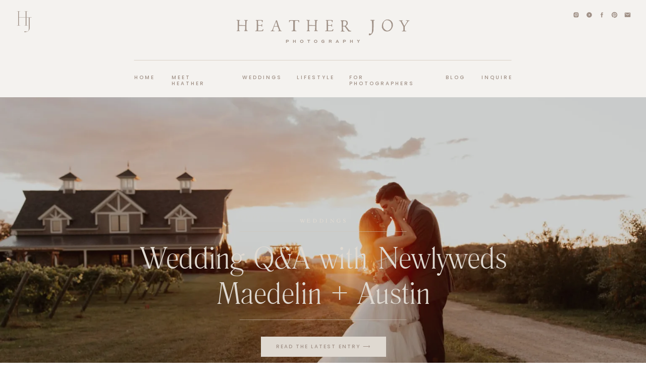

--- FILE ---
content_type: text/html; charset=UTF-8
request_url: https://heatherjoyphotography.com/tag/wedding-day-questionnaire/
body_size: 22508
content:
<!DOCTYPE html>
<html lang="en-US" class="d">
<head>
<link rel="stylesheet" type="text/css" href="//lib.showit.co/engine/2.6.4/showit.css" />
<meta name='robots' content='index, follow, max-image-preview:large, max-snippet:-1, max-video-preview:-1' />

	<!-- This site is optimized with the Yoast SEO plugin v20.5 - https://yoast.com/wordpress/plugins/seo/ -->
	<title>Wedding day questionnaire Archives - Heather Joy Photography</title>
	<link rel="canonical" href="https://heatherjoyphotography.com/tag/wedding-day-questionnaire/" />
	<meta property="og:locale" content="en_US" />
	<meta property="og:type" content="article" />
	<meta property="og:title" content="Wedding day questionnaire Archives - Heather Joy Photography" />
	<meta property="og:url" content="https://heatherjoyphotography.com/tag/wedding-day-questionnaire/" />
	<meta property="og:site_name" content="Heather Joy Photography" />
	<meta name="twitter:card" content="summary_large_image" />
	<script type="application/ld+json" class="yoast-schema-graph">{"@context":"https://schema.org","@graph":[{"@type":"CollectionPage","@id":"https://heatherjoyphotography.com/tag/wedding-day-questionnaire/","url":"https://heatherjoyphotography.com/tag/wedding-day-questionnaire/","name":"Wedding day questionnaire Archives - Heather Joy Photography","isPartOf":{"@id":"https://heatherjoyphotography.com/#website"},"primaryImageOfPage":{"@id":"https://heatherjoyphotography.com/tag/wedding-day-questionnaire/#primaryimage"},"image":{"@id":"https://heatherjoyphotography.com/tag/wedding-day-questionnaire/#primaryimage"},"thumbnailUrl":"https://i0.wp.com/heatherjoyphotography.com/wp-content/uploads/2023/02/KarlyCarterWeddingDay_0087-scaled.jpg?fit=1707%2C2560&ssl=1","breadcrumb":{"@id":"https://heatherjoyphotography.com/tag/wedding-day-questionnaire/#breadcrumb"},"inLanguage":"en-US"},{"@type":"ImageObject","inLanguage":"en-US","@id":"https://heatherjoyphotography.com/tag/wedding-day-questionnaire/#primaryimage","url":"https://i0.wp.com/heatherjoyphotography.com/wp-content/uploads/2023/02/KarlyCarterWeddingDay_0087-scaled.jpg?fit=1707%2C2560&ssl=1","contentUrl":"https://i0.wp.com/heatherjoyphotography.com/wp-content/uploads/2023/02/KarlyCarterWeddingDay_0087-scaled.jpg?fit=1707%2C2560&ssl=1","width":1707,"height":2560,"caption":"City wedding Minneapolis"},{"@type":"BreadcrumbList","@id":"https://heatherjoyphotography.com/tag/wedding-day-questionnaire/#breadcrumb","itemListElement":[{"@type":"ListItem","position":1,"name":"Home","item":"https://heatherjoyphotography.com/"},{"@type":"ListItem","position":2,"name":"Wedding day questionnaire"}]},{"@type":"WebSite","@id":"https://heatherjoyphotography.com/#website","url":"https://heatherjoyphotography.com/","name":"Heather Joy Photography","description":"Wedding and Lifestyle Photographer based in Minneapolis, Minnesota for those who love love.","potentialAction":[{"@type":"SearchAction","target":{"@type":"EntryPoint","urlTemplate":"https://heatherjoyphotography.com/?s={search_term_string}"},"query-input":"required name=search_term_string"}],"inLanguage":"en-US"}]}</script>
	<!-- / Yoast SEO plugin. -->


<link rel='dns-prefetch' href='//i0.wp.com' />
<link rel='dns-prefetch' href='//c0.wp.com' />
<link rel="alternate" type="application/rss+xml" title="Heather Joy Photography &raquo; Feed" href="https://heatherjoyphotography.com/feed/" />
<link rel="alternate" type="application/rss+xml" title="Heather Joy Photography &raquo; Comments Feed" href="https://heatherjoyphotography.com/comments/feed/" />
<link rel="alternate" type="application/rss+xml" title="Heather Joy Photography &raquo; Wedding day questionnaire Tag Feed" href="https://heatherjoyphotography.com/tag/wedding-day-questionnaire/feed/" />
<script type="text/javascript">
/* <![CDATA[ */
window._wpemojiSettings = {"baseUrl":"https:\/\/s.w.org\/images\/core\/emoji\/16.0.1\/72x72\/","ext":".png","svgUrl":"https:\/\/s.w.org\/images\/core\/emoji\/16.0.1\/svg\/","svgExt":".svg","source":{"concatemoji":"https:\/\/heatherjoyphotography.com\/wp-includes\/js\/wp-emoji-release.min.js?ver=6.8.3"}};
/*! This file is auto-generated */
!function(s,n){var o,i,e;function c(e){try{var t={supportTests:e,timestamp:(new Date).valueOf()};sessionStorage.setItem(o,JSON.stringify(t))}catch(e){}}function p(e,t,n){e.clearRect(0,0,e.canvas.width,e.canvas.height),e.fillText(t,0,0);var t=new Uint32Array(e.getImageData(0,0,e.canvas.width,e.canvas.height).data),a=(e.clearRect(0,0,e.canvas.width,e.canvas.height),e.fillText(n,0,0),new Uint32Array(e.getImageData(0,0,e.canvas.width,e.canvas.height).data));return t.every(function(e,t){return e===a[t]})}function u(e,t){e.clearRect(0,0,e.canvas.width,e.canvas.height),e.fillText(t,0,0);for(var n=e.getImageData(16,16,1,1),a=0;a<n.data.length;a++)if(0!==n.data[a])return!1;return!0}function f(e,t,n,a){switch(t){case"flag":return n(e,"\ud83c\udff3\ufe0f\u200d\u26a7\ufe0f","\ud83c\udff3\ufe0f\u200b\u26a7\ufe0f")?!1:!n(e,"\ud83c\udde8\ud83c\uddf6","\ud83c\udde8\u200b\ud83c\uddf6")&&!n(e,"\ud83c\udff4\udb40\udc67\udb40\udc62\udb40\udc65\udb40\udc6e\udb40\udc67\udb40\udc7f","\ud83c\udff4\u200b\udb40\udc67\u200b\udb40\udc62\u200b\udb40\udc65\u200b\udb40\udc6e\u200b\udb40\udc67\u200b\udb40\udc7f");case"emoji":return!a(e,"\ud83e\udedf")}return!1}function g(e,t,n,a){var r="undefined"!=typeof WorkerGlobalScope&&self instanceof WorkerGlobalScope?new OffscreenCanvas(300,150):s.createElement("canvas"),o=r.getContext("2d",{willReadFrequently:!0}),i=(o.textBaseline="top",o.font="600 32px Arial",{});return e.forEach(function(e){i[e]=t(o,e,n,a)}),i}function t(e){var t=s.createElement("script");t.src=e,t.defer=!0,s.head.appendChild(t)}"undefined"!=typeof Promise&&(o="wpEmojiSettingsSupports",i=["flag","emoji"],n.supports={everything:!0,everythingExceptFlag:!0},e=new Promise(function(e){s.addEventListener("DOMContentLoaded",e,{once:!0})}),new Promise(function(t){var n=function(){try{var e=JSON.parse(sessionStorage.getItem(o));if("object"==typeof e&&"number"==typeof e.timestamp&&(new Date).valueOf()<e.timestamp+604800&&"object"==typeof e.supportTests)return e.supportTests}catch(e){}return null}();if(!n){if("undefined"!=typeof Worker&&"undefined"!=typeof OffscreenCanvas&&"undefined"!=typeof URL&&URL.createObjectURL&&"undefined"!=typeof Blob)try{var e="postMessage("+g.toString()+"("+[JSON.stringify(i),f.toString(),p.toString(),u.toString()].join(",")+"));",a=new Blob([e],{type:"text/javascript"}),r=new Worker(URL.createObjectURL(a),{name:"wpTestEmojiSupports"});return void(r.onmessage=function(e){c(n=e.data),r.terminate(),t(n)})}catch(e){}c(n=g(i,f,p,u))}t(n)}).then(function(e){for(var t in e)n.supports[t]=e[t],n.supports.everything=n.supports.everything&&n.supports[t],"flag"!==t&&(n.supports.everythingExceptFlag=n.supports.everythingExceptFlag&&n.supports[t]);n.supports.everythingExceptFlag=n.supports.everythingExceptFlag&&!n.supports.flag,n.DOMReady=!1,n.readyCallback=function(){n.DOMReady=!0}}).then(function(){return e}).then(function(){var e;n.supports.everything||(n.readyCallback(),(e=n.source||{}).concatemoji?t(e.concatemoji):e.wpemoji&&e.twemoji&&(t(e.twemoji),t(e.wpemoji)))}))}((window,document),window._wpemojiSettings);
/* ]]> */
</script>
<style id='wp-emoji-styles-inline-css' type='text/css'>

	img.wp-smiley, img.emoji {
		display: inline !important;
		border: none !important;
		box-shadow: none !important;
		height: 1em !important;
		width: 1em !important;
		margin: 0 0.07em !important;
		vertical-align: -0.1em !important;
		background: none !important;
		padding: 0 !important;
	}
</style>
<link rel='stylesheet' id='wp-block-library-css' href='https://c0.wp.com/c/6.8.3/wp-includes/css/dist/block-library/style.min.css' type='text/css' media='all' />
<style id='wp-block-library-inline-css' type='text/css'>
.has-text-align-justify{text-align:justify;}
</style>
<style id='classic-theme-styles-inline-css' type='text/css'>
/*! This file is auto-generated */
.wp-block-button__link{color:#fff;background-color:#32373c;border-radius:9999px;box-shadow:none;text-decoration:none;padding:calc(.667em + 2px) calc(1.333em + 2px);font-size:1.125em}.wp-block-file__button{background:#32373c;color:#fff;text-decoration:none}
</style>
<link rel='stylesheet' id='mediaelement-css' href='https://c0.wp.com/c/6.8.3/wp-includes/js/mediaelement/mediaelementplayer-legacy.min.css' type='text/css' media='all' />
<link rel='stylesheet' id='wp-mediaelement-css' href='https://c0.wp.com/c/6.8.3/wp-includes/js/mediaelement/wp-mediaelement.min.css' type='text/css' media='all' />
<style id='global-styles-inline-css' type='text/css'>
:root{--wp--preset--aspect-ratio--square: 1;--wp--preset--aspect-ratio--4-3: 4/3;--wp--preset--aspect-ratio--3-4: 3/4;--wp--preset--aspect-ratio--3-2: 3/2;--wp--preset--aspect-ratio--2-3: 2/3;--wp--preset--aspect-ratio--16-9: 16/9;--wp--preset--aspect-ratio--9-16: 9/16;--wp--preset--color--black: #000000;--wp--preset--color--cyan-bluish-gray: #abb8c3;--wp--preset--color--white: #ffffff;--wp--preset--color--pale-pink: #f78da7;--wp--preset--color--vivid-red: #cf2e2e;--wp--preset--color--luminous-vivid-orange: #ff6900;--wp--preset--color--luminous-vivid-amber: #fcb900;--wp--preset--color--light-green-cyan: #7bdcb5;--wp--preset--color--vivid-green-cyan: #00d084;--wp--preset--color--pale-cyan-blue: #8ed1fc;--wp--preset--color--vivid-cyan-blue: #0693e3;--wp--preset--color--vivid-purple: #9b51e0;--wp--preset--gradient--vivid-cyan-blue-to-vivid-purple: linear-gradient(135deg,rgba(6,147,227,1) 0%,rgb(155,81,224) 100%);--wp--preset--gradient--light-green-cyan-to-vivid-green-cyan: linear-gradient(135deg,rgb(122,220,180) 0%,rgb(0,208,130) 100%);--wp--preset--gradient--luminous-vivid-amber-to-luminous-vivid-orange: linear-gradient(135deg,rgba(252,185,0,1) 0%,rgba(255,105,0,1) 100%);--wp--preset--gradient--luminous-vivid-orange-to-vivid-red: linear-gradient(135deg,rgba(255,105,0,1) 0%,rgb(207,46,46) 100%);--wp--preset--gradient--very-light-gray-to-cyan-bluish-gray: linear-gradient(135deg,rgb(238,238,238) 0%,rgb(169,184,195) 100%);--wp--preset--gradient--cool-to-warm-spectrum: linear-gradient(135deg,rgb(74,234,220) 0%,rgb(151,120,209) 20%,rgb(207,42,186) 40%,rgb(238,44,130) 60%,rgb(251,105,98) 80%,rgb(254,248,76) 100%);--wp--preset--gradient--blush-light-purple: linear-gradient(135deg,rgb(255,206,236) 0%,rgb(152,150,240) 100%);--wp--preset--gradient--blush-bordeaux: linear-gradient(135deg,rgb(254,205,165) 0%,rgb(254,45,45) 50%,rgb(107,0,62) 100%);--wp--preset--gradient--luminous-dusk: linear-gradient(135deg,rgb(255,203,112) 0%,rgb(199,81,192) 50%,rgb(65,88,208) 100%);--wp--preset--gradient--pale-ocean: linear-gradient(135deg,rgb(255,245,203) 0%,rgb(182,227,212) 50%,rgb(51,167,181) 100%);--wp--preset--gradient--electric-grass: linear-gradient(135deg,rgb(202,248,128) 0%,rgb(113,206,126) 100%);--wp--preset--gradient--midnight: linear-gradient(135deg,rgb(2,3,129) 0%,rgb(40,116,252) 100%);--wp--preset--font-size--small: 13px;--wp--preset--font-size--medium: 20px;--wp--preset--font-size--large: 36px;--wp--preset--font-size--x-large: 42px;--wp--preset--spacing--20: 0.44rem;--wp--preset--spacing--30: 0.67rem;--wp--preset--spacing--40: 1rem;--wp--preset--spacing--50: 1.5rem;--wp--preset--spacing--60: 2.25rem;--wp--preset--spacing--70: 3.38rem;--wp--preset--spacing--80: 5.06rem;--wp--preset--shadow--natural: 6px 6px 9px rgba(0, 0, 0, 0.2);--wp--preset--shadow--deep: 12px 12px 50px rgba(0, 0, 0, 0.4);--wp--preset--shadow--sharp: 6px 6px 0px rgba(0, 0, 0, 0.2);--wp--preset--shadow--outlined: 6px 6px 0px -3px rgba(255, 255, 255, 1), 6px 6px rgba(0, 0, 0, 1);--wp--preset--shadow--crisp: 6px 6px 0px rgba(0, 0, 0, 1);}:where(.is-layout-flex){gap: 0.5em;}:where(.is-layout-grid){gap: 0.5em;}body .is-layout-flex{display: flex;}.is-layout-flex{flex-wrap: wrap;align-items: center;}.is-layout-flex > :is(*, div){margin: 0;}body .is-layout-grid{display: grid;}.is-layout-grid > :is(*, div){margin: 0;}:where(.wp-block-columns.is-layout-flex){gap: 2em;}:where(.wp-block-columns.is-layout-grid){gap: 2em;}:where(.wp-block-post-template.is-layout-flex){gap: 1.25em;}:where(.wp-block-post-template.is-layout-grid){gap: 1.25em;}.has-black-color{color: var(--wp--preset--color--black) !important;}.has-cyan-bluish-gray-color{color: var(--wp--preset--color--cyan-bluish-gray) !important;}.has-white-color{color: var(--wp--preset--color--white) !important;}.has-pale-pink-color{color: var(--wp--preset--color--pale-pink) !important;}.has-vivid-red-color{color: var(--wp--preset--color--vivid-red) !important;}.has-luminous-vivid-orange-color{color: var(--wp--preset--color--luminous-vivid-orange) !important;}.has-luminous-vivid-amber-color{color: var(--wp--preset--color--luminous-vivid-amber) !important;}.has-light-green-cyan-color{color: var(--wp--preset--color--light-green-cyan) !important;}.has-vivid-green-cyan-color{color: var(--wp--preset--color--vivid-green-cyan) !important;}.has-pale-cyan-blue-color{color: var(--wp--preset--color--pale-cyan-blue) !important;}.has-vivid-cyan-blue-color{color: var(--wp--preset--color--vivid-cyan-blue) !important;}.has-vivid-purple-color{color: var(--wp--preset--color--vivid-purple) !important;}.has-black-background-color{background-color: var(--wp--preset--color--black) !important;}.has-cyan-bluish-gray-background-color{background-color: var(--wp--preset--color--cyan-bluish-gray) !important;}.has-white-background-color{background-color: var(--wp--preset--color--white) !important;}.has-pale-pink-background-color{background-color: var(--wp--preset--color--pale-pink) !important;}.has-vivid-red-background-color{background-color: var(--wp--preset--color--vivid-red) !important;}.has-luminous-vivid-orange-background-color{background-color: var(--wp--preset--color--luminous-vivid-orange) !important;}.has-luminous-vivid-amber-background-color{background-color: var(--wp--preset--color--luminous-vivid-amber) !important;}.has-light-green-cyan-background-color{background-color: var(--wp--preset--color--light-green-cyan) !important;}.has-vivid-green-cyan-background-color{background-color: var(--wp--preset--color--vivid-green-cyan) !important;}.has-pale-cyan-blue-background-color{background-color: var(--wp--preset--color--pale-cyan-blue) !important;}.has-vivid-cyan-blue-background-color{background-color: var(--wp--preset--color--vivid-cyan-blue) !important;}.has-vivid-purple-background-color{background-color: var(--wp--preset--color--vivid-purple) !important;}.has-black-border-color{border-color: var(--wp--preset--color--black) !important;}.has-cyan-bluish-gray-border-color{border-color: var(--wp--preset--color--cyan-bluish-gray) !important;}.has-white-border-color{border-color: var(--wp--preset--color--white) !important;}.has-pale-pink-border-color{border-color: var(--wp--preset--color--pale-pink) !important;}.has-vivid-red-border-color{border-color: var(--wp--preset--color--vivid-red) !important;}.has-luminous-vivid-orange-border-color{border-color: var(--wp--preset--color--luminous-vivid-orange) !important;}.has-luminous-vivid-amber-border-color{border-color: var(--wp--preset--color--luminous-vivid-amber) !important;}.has-light-green-cyan-border-color{border-color: var(--wp--preset--color--light-green-cyan) !important;}.has-vivid-green-cyan-border-color{border-color: var(--wp--preset--color--vivid-green-cyan) !important;}.has-pale-cyan-blue-border-color{border-color: var(--wp--preset--color--pale-cyan-blue) !important;}.has-vivid-cyan-blue-border-color{border-color: var(--wp--preset--color--vivid-cyan-blue) !important;}.has-vivid-purple-border-color{border-color: var(--wp--preset--color--vivid-purple) !important;}.has-vivid-cyan-blue-to-vivid-purple-gradient-background{background: var(--wp--preset--gradient--vivid-cyan-blue-to-vivid-purple) !important;}.has-light-green-cyan-to-vivid-green-cyan-gradient-background{background: var(--wp--preset--gradient--light-green-cyan-to-vivid-green-cyan) !important;}.has-luminous-vivid-amber-to-luminous-vivid-orange-gradient-background{background: var(--wp--preset--gradient--luminous-vivid-amber-to-luminous-vivid-orange) !important;}.has-luminous-vivid-orange-to-vivid-red-gradient-background{background: var(--wp--preset--gradient--luminous-vivid-orange-to-vivid-red) !important;}.has-very-light-gray-to-cyan-bluish-gray-gradient-background{background: var(--wp--preset--gradient--very-light-gray-to-cyan-bluish-gray) !important;}.has-cool-to-warm-spectrum-gradient-background{background: var(--wp--preset--gradient--cool-to-warm-spectrum) !important;}.has-blush-light-purple-gradient-background{background: var(--wp--preset--gradient--blush-light-purple) !important;}.has-blush-bordeaux-gradient-background{background: var(--wp--preset--gradient--blush-bordeaux) !important;}.has-luminous-dusk-gradient-background{background: var(--wp--preset--gradient--luminous-dusk) !important;}.has-pale-ocean-gradient-background{background: var(--wp--preset--gradient--pale-ocean) !important;}.has-electric-grass-gradient-background{background: var(--wp--preset--gradient--electric-grass) !important;}.has-midnight-gradient-background{background: var(--wp--preset--gradient--midnight) !important;}.has-small-font-size{font-size: var(--wp--preset--font-size--small) !important;}.has-medium-font-size{font-size: var(--wp--preset--font-size--medium) !important;}.has-large-font-size{font-size: var(--wp--preset--font-size--large) !important;}.has-x-large-font-size{font-size: var(--wp--preset--font-size--x-large) !important;}
:where(.wp-block-post-template.is-layout-flex){gap: 1.25em;}:where(.wp-block-post-template.is-layout-grid){gap: 1.25em;}
:where(.wp-block-columns.is-layout-flex){gap: 2em;}:where(.wp-block-columns.is-layout-grid){gap: 2em;}
:root :where(.wp-block-pullquote){font-size: 1.5em;line-height: 1.6;}
</style>
<link rel='stylesheet' id='pub-style-css' href='https://heatherjoyphotography.com/wp-content/themes/showit/pubs/oiwms7vusz6gcdyjjhcscw/20260107210050Sx5j45m/assets/pub.css?ver=1767819657' type='text/css' media='all' />
<link rel='stylesheet' id='jetpack_css-css' href='https://c0.wp.com/p/jetpack/12.0.1/css/jetpack.css' type='text/css' media='all' />
<script type="text/javascript" src="https://c0.wp.com/c/6.8.3/wp-includes/js/jquery/jquery.min.js" id="jquery-core-js"></script>
<script type="text/javascript" id="jquery-core-js-after">
/* <![CDATA[ */
$ = jQuery;
/* ]]> */
</script>
<script type="text/javascript" src="https://heatherjoyphotography.com/wp-content/themes/showit/pubs/oiwms7vusz6gcdyjjhcscw/20260107210050Sx5j45m/assets/pub.js?ver=1767819657" id="pub-script-js"></script>
<link rel="https://api.w.org/" href="https://heatherjoyphotography.com/wp-json/" /><link rel="alternate" title="JSON" type="application/json" href="https://heatherjoyphotography.com/wp-json/wp/v2/tags/31" /><link rel="EditURI" type="application/rsd+xml" title="RSD" href="https://heatherjoyphotography.com/xmlrpc.php?rsd" />
	<style>img#wpstats{display:none}</style>
		
<meta charset="UTF-8" />
<meta name="viewport" content="width=device-width, initial-scale=1" />
<link rel="icon" type="image/png" href="//static.showit.co/200/MPJKq8osRVq-686yHJO4Vw/168942/logo-01.png" />
<link rel="preconnect" href="https://static.showit.co" />

<link rel="preconnect" href="https://fonts.googleapis.com">
<link rel="preconnect" href="https://fonts.gstatic.com" crossorigin>
<link href="https://fonts.googleapis.com/css?family=Poppins:500" rel="stylesheet" type="text/css"/>
<style>
@font-face{font-family:Astoria Script;src:url('//static.showit.co/file/3fJ-0E_FQxe21E-wuJ0Onw/168942/astoria_script.woff');}
@font-face{font-family:Walker Regular;src:url('//static.showit.co/file/Imeoui_sQOecNWT3ENjrMA/168942/walkerregular.woff');}
@font-face{font-family:Romana BT Light;src:url('//static.showit.co/file/jGn5wIyJS1CXG4kDA1C9jA/168942/romana_becker_light_regular.woff');}
@font-face{font-family:Austin Light;src:url('//static.showit.co/file/CGIJ1SRdThSYaB-ZFB0WBA/168942/austin-light.woff');}
@font-face{font-family:Fifty Fifty Regular;src:url('//static.showit.co/file/NWB9aIpuS0-Dgq8lBEBthA/168942/fiftyfifty-regular.woff');}
</style>
<script id="init_data" type="application/json">
{"mobile":{"w":320,"bgMediaType":"none","bgFillType":"color","bgColor":"colors-7"},"desktop":{"w":1200,"bgColor":"colors-7","bgMediaType":"none","bgFillType":"color"},"sid":"oiwms7vusz6gcdyjjhcscw","break":768,"assetURL":"//static.showit.co","contactFormId":"168942/299889","cfAction":"aHR0cHM6Ly9jbGllbnRzZXJ2aWNlLnNob3dpdC5jby9jb250YWN0Zm9ybQ==","sgAction":"aHR0cHM6Ly9jbGllbnRzZXJ2aWNlLnNob3dpdC5jby9zb2NpYWxncmlk","blockData":[{"slug":"menu","visible":"a","states":[],"d":{"h":193,"w":1200,"bgFillType":"color","bgColor":"colors-3:35","bgMediaType":"none"},"m":{"h":97,"w":320,"bgFillType":"color","bgColor":"colors-3:45","bgMediaType":"none"}},{"slug":"hero","visible":"a","states":[{"d":{"bgFillType":"color","bgColor":"#000000:0","bgMediaType":"none"},"m":{"bgFillType":"color","bgColor":"#000000:0","bgMediaType":"none"},"slug":"view-1"}],"d":{"h":750,"w":1200,"bgFillType":"color","bgColor":"colors-4","bgMediaType":"none"},"m":{"h":500,"w":320,"bgFillType":"color","bgColor":"colors-4","bgMediaType":"none"},"wpPostLookup":true,"stateTrans":[{}]},{"slug":"intro","visible":"a","states":[],"d":{"h":803,"w":1200,"bgFillType":"color","bgColor":"colors-3:35","bgMediaType":"none"},"m":{"h":1324,"w":320,"bgFillType":"color","bgColor":"colors-3:43","bgMediaType":"none"}},{"slug":"blog-posts","visible":"a","states":[{"d":{"bgFillType":"color","bgColor":"#000000:0","bgMediaType":"none"},"m":{"bgFillType":"color","bgColor":"#000000:0","bgMediaType":"none"},"slug":"view-1"},{"d":{"bgFillType":"color","bgColor":"#000000:0","bgMediaType":"none"},"m":{"bgFillType":"color","bgColor":"#000000:0","bgMediaType":"none"},"slug":"view-2"},{"d":{"bgFillType":"color","bgColor":"#000000:0","bgMediaType":"none"},"m":{"bgFillType":"color","bgColor":"#000000:0","bgMediaType":"none"},"slug":"view-3"},{"d":{"bgFillType":"color","bgColor":"#000000:0","bgMediaType":"none"},"m":{"bgFillType":"color","bgColor":"#000000:0","bgMediaType":"none"},"slug":"view-4"},{"d":{"bgFillType":"color","bgColor":"#000000:0","bgMediaType":"none"},"m":{"bgFillType":"color","bgColor":"#000000:0","bgMediaType":"none"},"slug":"view-5"},{"d":{"bgFillType":"color","bgColor":"#000000:0","bgMediaType":"none"},"m":{"bgFillType":"color","bgColor":"#000000:0","bgMediaType":"none"},"slug":"view-6"}],"d":{"h":1725,"w":1200,"bgFillType":"color","bgColor":"colors-7","bgMediaType":"none"},"m":{"h":3450,"w":320,"bgFillType":"color","bgColor":"colors-7","bgMediaType":"none"},"stateTrans":[{},{},{},{},{},{}]},{"slug":"mentorship","visible":"a","states":[{"d":{"bgFillType":"color","bgColor":"#000000:0","bgMediaType":"none"},"m":{"bgFillType":"color","bgColor":"#000000:0","bgMediaType":"none"},"slug":"view-1"},{"d":{"bgFillType":"color","bgColor":"#000000:0","bgMediaType":"none"},"m":{"bgFillType":"color","bgColor":"#000000:0","bgMediaType":"none"},"slug":"view-2"},{"d":{"bgFillType":"color","bgColor":"#000000:0","bgMediaType":"none"},"m":{"bgFillType":"color","bgColor":"#000000:0","bgMediaType":"none"},"slug":"view-3"}],"d":{"h":686,"w":1200,"bgFillType":"color","bgColor":"colors-3:35","bgMediaType":"none"},"m":{"h":1704,"w":320,"bgFillType":"color","bgColor":"colors-3:35","bgMediaType":"none"},"wpPostLookup":true,"stateTrans":[{},{},{}]},{"slug":"experience-blog","visible":"a","states":[],"d":{"h":700,"w":1200,"bgFillType":"color","bgColor":"colors-4","bgMediaType":"image","bgImage":{"key":"It9CrvU_SPCrUCj--tuvYw/168942/fq2a0361.jpg","aspect_ratio":1.5,"title":"FQ2A0361","type":"asset"},"bgOpacity":80,"bgPos":"ct","bgScale":"cover","bgScroll":"f"},"m":{"h":550,"w":320,"bgFillType":"color","bgColor":"colors-4","bgMediaType":"image","bgImage":{"key":"g9D5Oh2zSXW6WbrpMjVy2Q/168942/heather_joy_photography_wedding_and_lifestyle_photographer_minneapolis_st_paul_minnesota_twin_cities_natural_emotive_warm_heather_erickson21.jpg","aspect_ratio":0.66667,"title":"heather_joy_photography_wedding_and_lifestyle_photographer_minneapolis_st_paul_minnesota_twin_cities_natural_emotive_warm_heather_erickson21","type":"asset"},"bgOpacity":80,"bgPos":"cm","bgScale":"cover","bgScroll":"f"}},{"slug":"footer","visible":"a","states":[],"d":{"h":610,"w":1200,"bgFillType":"color","bgColor":"colors-3:35","bgMediaType":"none"},"m":{"h":889,"w":320,"bgFillType":"color","bgColor":"colors-3:35","bgMediaType":"none"}},{"slug":"mobile-menu-open","visible":"m","states":[],"d":{"h":193,"w":1200,"bgFillType":"color","bgColor":"colors-3:35","bgMediaType":"none"},"m":{"h":522,"w":320,"locking":{"side":"t"},"nature":"wH","bgFillType":"color","bgColor":"colors-7","bgMediaType":"none"}}],"elementData":[{"type":"svg","visible":"a","id":"menu_0","blockId":"menu","m":{"x":17,"y":31,"w":224,"h":69,"a":0},"d":{"x":426,"y":36,"w":348,"h":109,"a":0},"c":{"key":"Z5wrTcQXT_SLymRPW49_Dg/168942/heather_joy_photography_wedding_and_lifestyle_photographer_minneapolis_st_paul_minnesota_twin_cities_natural_emotive_warm_heather_erickson48.svg","aspect_ratio":3.22581}},{"type":"simple","visible":"a","id":"menu_1","blockId":"menu","m":{"x":35,"y":69,"w":157,"h":28,"a":0},"d":{"x":360,"y":95,"w":480,"h":62,"a":0}},{"type":"simple","visible":"a","id":"menu_2","blockId":"menu","m":{"x":35,"y":69,"w":157,"h":28,"a":0},"d":{"x":360,"y":95,"w":480,"h":62,"a":0}},{"type":"svg","visible":"d","id":"menu_3","blockId":"menu","m":{"x":16,"y":21,"w":42,"h":44,"a":0},"d":{"x":29,"y":22,"w":37,"h":42,"a":0,"lockH":"l","lockV":"t"},"c":{"key":"zq9kjYaaRWmo5-ezxv5-Wg/168942/logo-01.svg","aspect_ratio":0.71333}},{"type":"text","visible":"d","id":"menu_4","blockId":"menu","m":{"x":57,"y":475,"w":186,"h":31,"a":0},"d":{"x":226,"y":148,"w":42,"h":13,"a":0,"lockV":"t"}},{"type":"text","visible":"d","id":"menu_5","blockId":"menu","m":{"x":57,"y":475,"w":186,"h":31,"a":0},"d":{"x":300,"y":148,"w":108,"h":13,"a":0,"lockV":"t"}},{"type":"text","visible":"d","id":"menu_6","blockId":"menu","m":{"x":57,"y":475,"w":186,"h":31,"a":0},"d":{"x":440,"y":148,"w":76,"h":13,"a":0,"lockV":"t"}},{"type":"text","visible":"d","id":"menu_7","blockId":"menu","m":{"x":57,"y":475,"w":186,"h":31,"a":0},"d":{"x":548,"y":148,"w":72,"h":13,"a":0,"lockV":"t"}},{"type":"text","visible":"d","id":"menu_8","blockId":"menu","m":{"x":57,"y":475,"w":186,"h":31,"a":0},"d":{"x":652,"y":148,"w":159,"h":13,"a":0,"lockV":"t"}},{"type":"text","visible":"d","id":"menu_9","blockId":"menu","m":{"x":57,"y":475,"w":186,"h":31,"a":0},"d":{"x":843,"y":148,"w":39,"h":13,"a":0,"lockV":"t"}},{"type":"text","visible":"d","id":"menu_10","blockId":"menu","m":{"x":88,"y":491,"w":186,"h":31,"a":0},"d":{"x":914,"y":148,"w":60,"h":13,"a":0,"lockV":"t"}},{"type":"icon","visible":"d","id":"menu_11","blockId":"menu","m":{"x":169,"y":556,"w":50,"h":50,"a":0},"d":{"x":1055,"y":23,"w":13,"h":13,"a":0,"lockH":"r","lockV":"t"}},{"type":"icon","visible":"d","id":"menu_12","blockId":"menu","m":{"x":63,"y":543,"w":50,"h":50,"a":0},"d":{"x":1081,"y":23,"w":13,"h":13,"a":0,"lockH":"r","lockV":"t"}},{"type":"icon","visible":"d","id":"menu_13","blockId":"menu","m":{"x":76,"y":556,"w":50,"h":50,"a":0},"d":{"x":1106,"y":23,"w":13,"h":13,"a":0,"lockH":"r","lockV":"t"}},{"type":"icon","visible":"d","id":"menu_14","blockId":"menu","m":{"x":194,"y":568,"w":50,"h":50,"a":0},"d":{"x":1131,"y":23,"w":13,"h":13,"a":0,"lockH":"r","lockV":"t"}},{"type":"icon","visible":"d","id":"menu_15","blockId":"menu","m":{"x":126,"y":556,"w":50,"h":50,"a":0},"d":{"x":1157,"y":23,"w":13,"h":13,"a":0,"lockH":"r","lockV":"t"}},{"type":"line","visible":"m","id":"menu_16","blockId":"menu","m":{"x":0,"y":10,"w":320,"a":0},"d":{"x":0,"y":10,"w":1200,"h":1,"a":0,"lockH":"s"}},{"type":"line","visible":"a","id":"menu_17","blockId":"menu","m":{"x":0,"y":85,"w":320,"a":0},"d":{"x":226,"y":119,"w":748,"h":1,"a":0}},{"type":"icon","visible":"m","id":"menu_18","blockId":"menu","m":{"x":267,"y":22,"w":38,"h":41,"a":0},"d":{"x":550,"y":47,"w":100,"h":100,"a":0},"pc":[{"type":"show","block":"mobile-menu-open"}]},{"type":"graphic","visible":"a","id":"hero_view-1_0","blockId":"hero","m":{"x":0,"y":0,"w":320,"h":500,"a":0},"d":{"x":0,"y":0,"w":1200,"h":750,"a":0,"o":90,"lockH":"s"},"c":{"key":"9XgQ4u6CSc-vIYipbwkHnQ/168942/heather_joy_photography_wedding_and_lifestyle_photographer_minneapolis_st_paul_minnesota_twin_cities_natural_emotive_warm_heather_erickson24.jpg","aspect_ratio":0.66667}},{"type":"text","visible":"a","id":"hero_view-1_1","blockId":"hero","m":{"x":37,"y":77,"w":245,"h":21,"a":0},"d":{"x":183,"y":235,"w":836,"h":23,"a":0}},{"type":"line","visible":"a","id":"hero_view-1_2","blockId":"hero","m":{"x":0,"y":112,"w":320,"a":0},"d":{"x":435,"y":266,"w":331,"h":1,"a":0}},{"type":"text","visible":"a","id":"hero_view-1_3","blockId":"hero","m":{"x":20,"y":143,"w":280,"h":187,"a":0},"d":{"x":138,"y":282,"w":925,"h":147,"a":0}},{"type":"line","visible":"a","id":"hero_view-1_4","blockId":"hero","m":{"x":0,"y":356,"w":320,"a":0},"d":{"x":435,"y":441,"w":331,"h":1,"a":0}},{"type":"simple","visible":"a","id":"hero_view-1_5","blockId":"hero","m":{"x":40,"y":392,"w":241,"h":40,"a":0},"d":{"x":477,"y":475,"w":248,"h":40,"a":0}},{"type":"text","visible":"a","id":"hero_view-1_6","blockId":"hero","m":{"x":66,"y":405,"w":188,"h":11,"a":0},"d":{"x":488,"y":489,"w":226,"h":13,"a":0,"lockV":"t"}},{"type":"line","visible":"d","id":"intro_0","blockId":"intro","m":{"x":69,"y":423,"w":224,"h":3,"a":0},"d":{"x":199,"y":402,"w":804,"h":1,"a":90}},{"type":"graphic","visible":"a","id":"intro_1","blockId":"intro","m":{"x":20,"y":499,"w":280,"h":409,"a":0},"d":{"x":374,"y":101,"w":453,"h":601,"a":0},"c":{"key":"hye4e4YrRySRC2jis0UYRA/168942/fq2a3544-2.jpg","aspect_ratio":0.66674}},{"type":"icon","visible":"a","id":"intro_2","blockId":"intro","m":{"x":25,"y":421,"w":15,"h":15,"a":0},"d":{"x":56,"y":285,"w":13,"h":13,"a":0,"lockV":"t"}},{"type":"line","visible":"d","id":"intro_3","blockId":"intro","m":{"x":20,"y":460,"w":280,"a":0},"d":{"x":50,"y":317,"w":271,"h":1,"a":0}},{"type":"text","visible":"a","id":"intro_4","blockId":"intro","m":{"x":-47,"y":603,"w":186,"h":15,"a":270},"d":{"x":299,"y":241,"w":226,"h":13,"a":270,"lockV":"t"}},{"type":"line","visible":"a","id":"intro_5","blockId":"intro","m":{"x":-135,"y":703,"w":409,"a":90},"d":{"x":144,"y":401,"w":601,"h":1,"a":90}},{"type":"text","visible":"a","id":"intro_6","blockId":"intro","m":{"x":25,"y":943,"w":270,"h":43,"a":0},"d":{"x":885,"y":166,"w":261,"h":131,"a":0}},{"type":"line","visible":"a","id":"intro_7","blockId":"intro","m":{"x":20,"y":994,"w":280,"a":0},"d":{"x":885,"y":317,"w":271,"h":1,"a":0}},{"type":"text","visible":"a","id":"intro_8","blockId":"intro","m":{"x":25,"y":49,"w":270,"h":92,"a":0},"d":{"x":50,"y":337,"w":261,"h":131,"a":0}},{"type":"text","visible":"a","id":"intro_9","blockId":"intro","m":{"x":20,"y":1015,"w":280,"h":131,"a":0},"d":{"x":885,"y":352,"w":271,"h":143,"a":0}},{"type":"text","visible":"a","id":"intro_10","blockId":"intro","m":{"x":20,"y":182,"w":280,"h":196,"a":0},"d":{"x":50,"y":483,"w":271,"h":119,"a":0}},{"type":"text","visible":"a","id":"intro_11","blockId":"intro","m":{"x":41,"y":1158,"w":238,"h":65,"a":0},"d":{"x":885,"y":508,"w":271,"h":74,"a":0}},{"type":"line","visible":"a","id":"intro_12","blockId":"intro","m":{"x":20,"y":453,"w":280,"a":0},"d":{"x":50,"y":619,"w":271,"h":1,"a":0}},{"type":"text","visible":"a","id":"intro_13","blockId":"intro","m":{"x":66,"y":1261,"w":188,"h":11,"a":0},"d":{"x":885,"y":602,"w":204,"h":13,"a":0,"lockV":"t"}},{"type":"line","visible":"a","id":"intro_14","blockId":"intro","m":{"x":70,"y":1281,"w":173,"a":0},"d":{"x":885,"y":619,"w":179,"h":1,"a":0}},{"type":"text","visible":"a","id":"intro_15","blockId":"intro","m":{"x":54,"y":404,"w":247,"h":36,"a":0},"d":{"x":81,"y":271,"w":240,"h":37,"a":0}},{"type":"svg","visible":"a","id":"blog-posts_0","blockId":"blog-posts","m":{"x":141,"y":31,"w":38,"h":39,"a":0},"d":{"x":579,"y":57,"w":42,"h":44,"a":0},"c":{"key":"I-sflqGRRU-hm-iXkNlbSg/168942/logo-02.svg","aspect_ratio":0.71333}},{"type":"text","visible":"a","id":"blog-posts_1","blockId":"blog-posts","m":{"x":19,"y":96,"w":282,"h":14,"a":0},"d":{"x":182,"y":129,"w":836,"h":23,"a":0}},{"type":"line","visible":"a","id":"blog-posts_2","blockId":"blog-posts","m":{"x":20,"y":113,"w":280,"a":0},"d":{"x":449,"y":152,"w":303,"h":1,"a":0}},{"type":"line","visible":"a","id":"blog-posts_3","blockId":"blog-posts","m":{"x":0,"y":175,"w":320,"a":0},"d":{"x":0,"y":231,"w":425,"h":1,"a":0,"lockH":"ls"}},{"type":"line","visible":"d","id":"blog-posts_4","blockId":"blog-posts","m":{"x":53,"y":1622,"w":224,"h":3,"a":0},"d":{"x":775,"y":231,"w":425,"h":1,"a":0,"lockH":"rs"}},{"type":"graphic","visible":"a","id":"blog-posts_view-1_0","blockId":"blog-posts","m":{"x":20,"y":138,"w":280,"h":404,"a":0},"d":{"x":114,"y":287,"w":250,"h":373,"a":0},"c":{"key":"J4hXRsUhRwGQuW6ri3tRlw/168942/heather_joy_photography_wedding_and_lifestyle_photographer_minneapolis_st_paul_minnesota_twin_cities_natural_emotive_warm_heather_erickson41.jpg","aspect_ratio":0.66641}},{"type":"text","visible":"a","id":"blog-posts_view-1_1","blockId":"blog-posts","m":{"x":20,"y":555,"w":186,"h":13,"a":0},"d":{"x":114,"y":677,"w":226,"h":13,"a":0,"lockV":"t"}},{"type":"line","visible":"a","id":"blog-posts_view-1_2","blockId":"blog-posts","m":{"x":20,"y":578,"w":280,"a":0},"d":{"x":114,"y":707,"w":250,"h":1,"a":0}},{"type":"text","visible":"a","id":"blog-posts_view-1_3","blockId":"blog-posts","m":{"x":20,"y":590,"w":281,"h":56,"a":0},"d":{"x":114,"y":724,"w":250,"h":55,"a":0}},{"type":"text","visible":"a","id":"blog-posts_view-2_0","blockId":"blog-posts","m":{"x":20,"y":1078,"w":186,"h":12,"a":0},"d":{"x":425,"y":736,"w":226,"h":13,"a":0,"lockV":"t"}},{"type":"line","visible":"a","id":"blog-posts_view-2_1","blockId":"blog-posts","m":{"x":20,"y":1101,"w":280,"a":0},"d":{"x":425,"y":766,"w":350,"h":1,"a":0}},{"type":"graphic","visible":"a","id":"blog-posts_view-2_2","blockId":"blog-posts","m":{"x":20,"y":660,"w":280,"h":404,"a":0},"d":{"x":425,"y":192,"w":350,"h":522,"a":0},"c":{"key":"oiNxllBeTEyq0eKYF17I_w/168942/heather_joy_photography_wedding_and_lifestyle_photographer_minneapolis_st_paul_minnesota_twin_cities_natural_emotive_warm_heather_erickson6.jpg","aspect_ratio":0.6666}},{"type":"text","visible":"a","id":"blog-posts_view-2_3","blockId":"blog-posts","m":{"x":20,"y":1118,"w":281,"h":56,"a":0},"d":{"x":425,"y":792,"w":350,"h":53,"a":0}},{"type":"graphic","visible":"a","id":"blog-posts_view-3_0","blockId":"blog-posts","m":{"x":20,"y":1186,"w":280,"h":404,"a":0},"d":{"x":837,"y":287,"w":250,"h":373,"a":0},"c":{"key":"0qjwVb1NSlmnuUYZZ8Bf2Q/168942/heather_joy_photography_wedding_and_lifestyle_photographer_minneapolis_st_paul_minnesota_twin_cities_natural_emotive_warm_heather_erickson38.jpg","aspect_ratio":0.66659}},{"type":"text","visible":"a","id":"blog-posts_view-3_1","blockId":"blog-posts","m":{"x":20,"y":1602,"w":186,"h":12,"a":0},"d":{"x":837,"y":677,"w":226,"h":13,"a":0,"lockV":"t"}},{"type":"line","visible":"a","id":"blog-posts_view-3_2","blockId":"blog-posts","m":{"x":20,"y":1625,"w":280,"a":0},"d":{"x":837,"y":707,"w":250,"h":1,"a":0}},{"type":"text","visible":"a","id":"blog-posts_view-3_3","blockId":"blog-posts","m":{"x":20,"y":1645,"w":281,"h":56,"a":0},"d":{"x":837,"y":724,"w":250,"h":55,"a":0}},{"type":"graphic","visible":"a","id":"blog-posts_view-4_0","blockId":"blog-posts","m":{"x":20,"y":1711,"w":280,"h":404,"a":0},"d":{"x":114,"y":991,"w":250,"h":373,"a":0},"c":{"key":"t9vQ8ZyjRNq5A_MT9PAQnQ/168942/heather_joy_photography_wedding_and_lifestyle_photographer_minneapolis_st_paul_minnesota_twin_cities_natural_emotive_warm_heather_erickson10.jpg","aspect_ratio":0.66675}},{"type":"text","visible":"a","id":"blog-posts_view-4_1","blockId":"blog-posts","m":{"x":20,"y":2128,"w":280,"h":13,"a":0},"d":{"x":114,"y":1381,"w":226,"h":13,"a":0,"lockV":"t"}},{"type":"line","visible":"a","id":"blog-posts_view-4_2","blockId":"blog-posts","m":{"x":20,"y":2151,"w":280,"a":0},"d":{"x":114,"y":1411,"w":250,"h":1,"a":0}},{"type":"text","visible":"a","id":"blog-posts_view-4_3","blockId":"blog-posts","m":{"x":20,"y":2163,"w":281,"h":56,"a":0},"d":{"x":114,"y":1428,"w":250,"h":55,"a":0}},{"type":"text","visible":"a","id":"blog-posts_view-5_0","blockId":"blog-posts","m":{"x":20,"y":2651,"w":186,"h":12,"a":0},"d":{"x":425,"y":1440,"w":226,"h":13,"a":0,"lockV":"t"}},{"type":"line","visible":"a","id":"blog-posts_view-5_1","blockId":"blog-posts","m":{"x":20,"y":2674,"w":280,"a":0},"d":{"x":425,"y":1470,"w":350,"h":1,"a":0}},{"type":"graphic","visible":"a","id":"blog-posts_view-5_2","blockId":"blog-posts","m":{"x":20,"y":2233,"w":280,"h":404,"a":0},"d":{"x":425,"y":896,"w":350,"h":522,"a":0},"c":{"key":"Yt1Cd8ALQiaofAknI8sIZg/168942/heather_joy_photography_wedding_and_lifestyle_photographer_minneapolis_st_paul_minnesota_twin_cities_natural_emotive_warm_heather_erickson18.jpg","aspect_ratio":0.66667}},{"type":"text","visible":"a","id":"blog-posts_view-5_3","blockId":"blog-posts","m":{"x":20,"y":2695,"w":281,"h":56,"a":0},"d":{"x":425,"y":1496,"w":350,"h":53,"a":0}},{"type":"graphic","visible":"a","id":"blog-posts_view-6_0","blockId":"blog-posts","m":{"x":20,"y":2759,"w":280,"h":404,"a":0},"d":{"x":837,"y":991,"w":250,"h":373,"a":0},"c":{"key":"ae_IYIvNSyyF6R2sq0Jy8g/168942/heather_joy_photography_wedding_and_lifestyle_photographer_minneapolis_st_paul_minnesota_twin_cities_natural_emotive_warm_heather_erickson14.jpg","aspect_ratio":0.66667}},{"type":"text","visible":"a","id":"blog-posts_view-6_1","blockId":"blog-posts","m":{"x":20,"y":3175,"w":186,"h":12,"a":0},"d":{"x":837,"y":1381,"w":226,"h":13,"a":0,"lockV":"t"}},{"type":"line","visible":"a","id":"blog-posts_view-6_2","blockId":"blog-posts","m":{"x":20,"y":3198,"w":280,"a":0},"d":{"x":837,"y":1411,"w":250,"h":1,"a":0}},{"type":"text","visible":"a","id":"blog-posts_view-6_3","blockId":"blog-posts","m":{"x":20,"y":3222,"w":281,"h":56,"a":0},"d":{"x":837,"y":1428,"w":250,"h":55,"a":0}},{"type":"line","visible":"a","id":"blog-posts_6","blockId":"blog-posts","m":{"x":0,"y":3313,"w":320,"a":0},"d":{"x":114,"y":1639,"w":311,"h":1,"a":0}},{"type":"text","visible":"a","id":"blog-posts_7","blockId":"blog-posts","m":{"x":34,"y":3334,"w":253,"h":11,"a":0},"d":{"x":433,"y":1633,"w":134,"h":13,"a":0,"lockV":"t"}},{"type":"line","visible":"a","id":"blog-posts_8","blockId":"blog-posts","m":{"x":111,"y":3358,"w":100,"a":0},"d":{"x":582,"y":1639,"w":37,"h":1,"a":90}},{"type":"text","visible":"a","id":"blog-posts_9","blockId":"blog-posts","m":{"x":34,"y":3374,"w":253,"h":11,"a":0},"d":{"x":633,"y":1633,"w":134,"h":13,"a":0,"lockV":"t"}},{"type":"line","visible":"a","id":"blog-posts_10","blockId":"blog-posts","m":{"x":0,"y":3403,"w":320,"a":0},"d":{"x":775,"y":1639,"w":312,"h":1,"a":0}},{"type":"line","visible":"a","id":"mentorship_0","blockId":"mentorship","m":{"x":148,"y":13,"w":25,"a":90},"d":{"x":0,"y":92,"w":23,"h":1,"a":0,"lockH":"ls"}},{"type":"text","visible":"a","id":"mentorship_1","blockId":"mentorship","m":{"x":17,"y":45,"w":286,"h":168,"a":0},"d":{"x":50,"y":63,"w":573,"h":183,"a":0}},{"type":"line","visible":"a","id":"mentorship_2","blockId":"mentorship","m":{"x":0,"y":312,"w":320,"a":0},"d":{"x":421,"y":231,"w":779,"h":1,"a":0,"lockH":"rs"}},{"type":"simple","visible":"a","id":"mentorship_3","blockId":"mentorship","m":{"x":15,"y":233,"w":290,"h":40,"a":0},"d":{"x":50,"y":281,"w":331,"h":40,"a":0}},{"type":"text","visible":"a","id":"mentorship_4","blockId":"mentorship","m":{"x":16,"y":247,"w":288,"h":8,"a":0},"d":{"x":78,"y":295,"w":275,"h":13,"a":0,"lockV":"t"}},{"type":"line","visible":"d","id":"mentorship_5","blockId":"mentorship","m":{"x":-134,"y":512,"w":329,"a":90},"d":{"x":243,"y":459,"w":454,"h":1,"a":90}},{"type":"graphic","visible":"a","id":"mentorship_view-1_0","blockId":"mentorship","m":{"x":20,"y":354,"w":280,"h":370,"a":0},"d":{"x":520,"y":281,"w":179,"h":269,"a":0},"c":{"key":"BDw-3U2fTJKTeXQjuchZGg/168942/heather_joy_photography_wedding_and_lifestyle_photographer_minneapolis_st_paul_minnesota_twin_cities_natural_emotive_warm_heather_erickson2.jpg","aspect_ratio":0.66667}},{"type":"text","visible":"a","id":"mentorship_view-1_1","blockId":"mentorship","m":{"x":20,"y":740,"w":280,"h":25,"a":0},"d":{"x":520,"y":568,"w":179,"h":34,"a":0,"lockV":"t"}},{"type":"graphic","visible":"a","id":"mentorship_view-2_0","blockId":"mentorship","m":{"x":20,"y":798,"w":280,"h":370,"a":0},"d":{"x":746,"y":281,"w":179,"h":269,"a":0},"c":{"key":"r7NqFYPBSmy8mOeNqZoksw/168942/heather_joy_photography_wedding_and_lifestyle_photographer_minneapolis_st_paul_minnesota_twin_cities_natural_emotive_warm_heather_erickson25.jpg","aspect_ratio":0.66667}},{"type":"text","visible":"a","id":"mentorship_view-2_1","blockId":"mentorship","m":{"x":20,"y":1185,"w":280,"h":24,"a":0},"d":{"x":746,"y":568,"w":179,"h":34,"a":0,"lockV":"t"}},{"type":"graphic","visible":"a","id":"mentorship_view-3_0","blockId":"mentorship","m":{"x":20,"y":1243,"w":280,"h":370,"a":0},"d":{"x":971,"y":281,"w":179,"h":269,"a":0},"c":{"key":"i0KZ4kEtRO-dXRp0-XPmUw/168942/heather_joy_photography_wedding_and_lifestyle_photographer_minneapolis_st_paul_minnesota_twin_cities_natural_emotive_warm_heather_erickson22.jpg","aspect_ratio":0.66667}},{"type":"text","visible":"a","id":"mentorship_view-3_1","blockId":"mentorship","m":{"x":20,"y":1632,"w":280,"h":25,"a":0},"d":{"x":971,"y":568,"w":179,"h":34,"a":0,"lockV":"t"}},{"type":"text","visible":"a","id":"experience-blog_0","blockId":"experience-blog","m":{"x":-89,"y":119,"w":222,"h":11,"a":270},"d":{"x":-75,"y":140,"w":226,"h":13,"a":-90,"lockH":"l","lockV":"t"}},{"type":"line","visible":"a","id":"experience-blog_1","blockId":"experience-blog","m":{"x":-230,"y":275,"w":550,"a":90},"d":{"x":-324,"y":400,"w":800,"h":1,"a":90,"lockH":"l"}},{"type":"text","visible":"a","id":"experience-blog_2","blockId":"experience-blog","m":{"x":75,"y":295,"w":230,"h":134,"a":0},"d":{"x":555,"y":406,"w":573,"h":132,"a":0,"lockH":"r"}},{"type":"text","visible":"a","id":"experience-blog_3","blockId":"experience-blog","m":{"x":16,"y":430,"w":288,"h":15,"a":0},"d":{"x":593,"y":545,"w":535,"h":19,"a":0,"lockH":"r"}},{"type":"simple","visible":"a","id":"experience-blog_4","blockId":"experience-blog","m":{"x":8,"y":471,"w":305,"h":40,"a":0},"d":{"x":780,"y":584,"w":348,"h":40,"a":0,"lockH":"r"}},{"type":"text","visible":"a","id":"experience-blog_5","blockId":"experience-blog","m":{"x":17,"y":485,"w":288,"h":8,"a":0},"d":{"x":803,"y":598,"w":303,"h":13,"a":0,"lockH":"r","lockV":"t"}},{"type":"svg","visible":"d","id":"footer_0","blockId":"footer","m":{"x":48,"y":333,"w":224,"h":224,"a":0},"d":{"x":0,"y":-3,"w":733,"h":734,"a":0,"o":60,"lockH":"l"},"c":{"key":"s4tvF8e0Qc2asKinJky90A/168942/heather_joy_photography_wedding_and_lifestyle_photographer_minneapolis_st_paul_minnesota_twin_cities_natural_emotive_warm_heather_erickson2.svg","aspect_ratio":1}},{"type":"svg","visible":"d","id":"footer_1","blockId":"footer","m":{"x":48,"y":333,"w":224,"h":224,"a":0},"d":{"x":726,"y":-3,"w":733,"h":734,"a":0,"o":60,"lockH":"l"},"c":{"key":"s4tvF8e0Qc2asKinJky90A/168942/heather_joy_photography_wedding_and_lifestyle_photographer_minneapolis_st_paul_minnesota_twin_cities_natural_emotive_warm_heather_erickson2.svg","aspect_ratio":1}},{"type":"svg","visible":"d","id":"footer_2","blockId":"footer","m":{"x":48,"y":333,"w":224,"h":224,"a":0},"d":{"x":1451,"y":-3,"w":733,"h":734,"a":0,"o":60,"lockH":"l"},"c":{"key":"s4tvF8e0Qc2asKinJky90A/168942/heather_joy_photography_wedding_and_lifestyle_photographer_minneapolis_st_paul_minnesota_twin_cities_natural_emotive_warm_heather_erickson2.svg","aspect_ratio":1}},{"type":"svg","visible":"d","id":"footer_3","blockId":"footer","m":{"x":48,"y":333,"w":224,"h":224,"a":0},"d":{"x":2155,"y":-3,"w":733,"h":734,"a":0,"o":60,"lockH":"l"},"c":{"key":"s4tvF8e0Qc2asKinJky90A/168942/heather_joy_photography_wedding_and_lifestyle_photographer_minneapolis_st_paul_minnesota_twin_cities_natural_emotive_warm_heather_erickson2.svg","aspect_ratio":1}},{"type":"graphic","visible":"a","id":"footer_4","blockId":"footer","m":{"x":13,"y":319,"w":140,"h":140,"a":0},"d":{"x":50,"y":81,"w":189,"h":191,"a":0,"gs":{"s":60}},"c":{"key":"51MaZ8YGS0S2R4uqMP2WZw/168942/fq2a1054-88.jpg","aspect_ratio":0.66667}},{"type":"graphic","visible":"a","id":"footer_5","blockId":"footer","m":{"x":161,"y":319,"w":140,"h":140,"a":0,"gs":{"s":70}},"d":{"x":278,"y":81,"w":189,"h":191,"a":0,"gs":{"s":60}},"c":{"key":"AdVhZH8aQ36VazEKXkYRgw/168942/fq2a0261-20.jpg","aspect_ratio":0.66667}},{"type":"graphic","visible":"a","id":"footer_6","blockId":"footer","m":{"x":13,"y":468,"w":140,"h":140,"a":0},"d":{"x":506,"y":81,"w":189,"h":191,"a":0,"gs":{"s":40}},"c":{"key":"fzlsXFZ-Q1SpJeGbJk049Q/168942/fq2a5180.jpg","aspect_ratio":0.66659}},{"type":"graphic","visible":"a","id":"footer_7","blockId":"footer","m":{"x":161,"y":468,"w":140,"h":140,"a":0},"d":{"x":733,"y":81,"w":189,"h":191,"a":0,"gs":{"s":50}},"c":{"key":"_JZ5WccxQn6LhHlQmhJh6w/168942/fq2a9731.jpg","aspect_ratio":0.66674}},{"type":"graphic","visible":"d","id":"footer_8","blockId":"footer","m":{"x":13,"y":617,"w":140,"h":140,"a":0},"d":{"x":961,"y":81,"w":189,"h":191,"a":0,"gs":{"s":70}},"c":{"key":"LCAQXUdLQhuAHey5FyR-YA/168942/heather_joy_photography_wedding_and_lifestyle_photographer_minneapolis_st_paul_minnesota_twin_cities_natural_emotive_warm_heather_erickson9.jpg","aspect_ratio":0.66659}},{"type":"svg","visible":"a","id":"footer_9","blockId":"footer","m":{"x":34,"y":7,"w":253,"h":79,"a":0},"d":{"x":426,"y":279,"w":348,"h":109,"a":0},"c":{"key":"66_zK2gKR0qr3A5nyu-8iA/168942/logo-01.svg","aspect_ratio":6.97674}},{"type":"text","visible":"a","id":"footer_10","blockId":"footer","m":{"x":137,"y":118,"w":47,"h":12,"a":0},"d":{"x":226,"y":416,"w":42,"h":13,"a":0,"lockV":"t"}},{"type":"text","visible":"a","id":"footer_11","blockId":"footer","m":{"x":106,"y":144,"w":110,"h":12,"a":0},"d":{"x":300,"y":416,"w":108,"h":13,"a":0,"lockV":"t"}},{"type":"text","visible":"a","id":"footer_12","blockId":"footer","m":{"x":122,"y":170,"w":77,"h":12,"a":0},"d":{"x":440,"y":416,"w":76,"h":13,"a":0,"lockV":"t"}},{"type":"text","visible":"a","id":"footer_13","blockId":"footer","m":{"x":125,"y":196,"w":72,"h":12,"a":0},"d":{"x":548,"y":416,"w":72,"h":13,"a":0,"lockV":"t"}},{"type":"text","visible":"a","id":"footer_14","blockId":"footer","m":{"x":77,"y":222,"w":167,"h":12,"a":0},"d":{"x":652,"y":416,"w":159,"h":13,"a":0,"lockV":"t"}},{"type":"text","visible":"a","id":"footer_15","blockId":"footer","m":{"x":140,"y":248,"w":42,"h":12,"a":0},"d":{"x":843,"y":416,"w":39,"h":13,"a":0,"lockV":"t"}},{"type":"text","visible":"a","id":"footer_16","blockId":"footer","m":{"x":131,"y":274,"w":60,"h":12,"a":0},"d":{"x":914,"y":416,"w":60,"h":13,"a":0,"lockV":"t"}},{"type":"line","visible":"a","id":"footer_17","blockId":"footer","m":{"x":0,"y":85,"w":320,"a":0},"d":{"x":226,"y":387,"w":748,"h":1,"a":0}},{"type":"icon","visible":"a","id":"footer_18","blockId":"footer","m":{"x":100,"y":662,"w":16,"h":16,"a":0},"d":{"x":1035,"y":35,"w":13,"h":13,"a":0,"lockV":"t"}},{"type":"icon","visible":"a","id":"footer_19","blockId":"footer","m":{"x":128,"y":662,"w":16,"h":16,"a":0},"d":{"x":1061,"y":35,"w":13,"h":13,"a":0,"lockV":"t"}},{"type":"icon","visible":"a","id":"footer_20","blockId":"footer","m":{"x":150,"y":662,"w":16,"h":16,"a":0},"d":{"x":1086,"y":35,"w":13,"h":13,"a":0,"lockV":"t"}},{"type":"icon","visible":"a","id":"footer_21","blockId":"footer","m":{"x":174,"y":662,"w":16,"h":16,"a":0},"d":{"x":1111,"y":35,"w":13,"h":13,"a":0,"lockV":"t"}},{"type":"icon","visible":"a","id":"footer_22","blockId":"footer","m":{"x":204,"y":662,"w":16,"h":16,"a":0},"d":{"x":1137,"y":35,"w":13,"h":13,"a":0,"lockV":"t"}},{"type":"text","visible":"a","id":"footer_23","blockId":"footer","m":{"x":36,"y":634,"w":249,"h":20,"a":0},"d":{"x":843,"y":29,"w":184,"h":27,"a":0}},{"type":"text","visible":"a","id":"footer_24","blockId":"footer","m":{"x":34,"y":706,"w":252,"h":102,"a":0},"d":{"x":304,"y":460,"w":593,"h":63,"a":0}},{"type":"icon","visible":"a","id":"footer_25","blockId":"footer","m":{"x":153,"y":828,"w":15,"h":15,"a":270},"d":{"x":591,"y":538,"w":19,"h":21,"a":-90,"lockV":"t"}},{"type":"text","visible":"a","id":"footer_26","blockId":"footer","m":{"x":100,"y":846,"w":121,"h":10,"a":0},"d":{"x":521,"y":564,"w":159,"h":13,"a":0,"lockV":"t"}},{"type":"simple","visible":"a","id":"mobile-menu-open_0","blockId":"mobile-menu-open","m":{"x":-1,"y":0,"w":320,"h":522,"a":0,"lockV":"s"},"d":{"x":360,"y":101,"w":480,"h":62,"a":0}},{"type":"line","visible":"a","id":"mobile-menu-open_1","blockId":"mobile-menu-open","m":{"x":0,"y":10,"w":320,"a":0,"lockV":"t"},"d":{"x":0,"y":10,"w":1200,"h":1,"a":0,"lockH":"s"}},{"type":"svg","visible":"a","id":"mobile-menu-open_2","blockId":"mobile-menu-open","m":{"x":30,"y":75,"w":260,"h":81,"a":0,"lockV":"t"},"d":{"x":426,"y":42,"w":348,"h":109,"a":0},"c":{"key":"Z5wrTcQXT_SLymRPW49_Dg/168942/heather_joy_photography_wedding_and_lifestyle_photographer_minneapolis_st_paul_minnesota_twin_cities_natural_emotive_warm_heather_erickson48.svg","aspect_ratio":3.22581}},{"type":"simple","visible":"a","id":"mobile-menu-open_3","blockId":"mobile-menu-open","m":{"x":70,"y":120,"w":183,"h":55,"a":0,"lockV":"t"},"d":{"x":360,"y":101,"w":480,"h":62,"a":0}},{"type":"simple","visible":"a","id":"mobile-menu-open_4","blockId":"mobile-menu-open","m":{"x":70,"y":120,"w":183,"h":55,"a":0,"lockV":"t"},"d":{"x":360,"y":101,"w":480,"h":62,"a":0}},{"type":"line","visible":"a","id":"mobile-menu-open_5","blockId":"mobile-menu-open","m":{"x":0,"y":129,"w":320,"a":0,"lockV":"t"},"d":{"x":226,"y":125,"w":748,"h":1,"a":0}},{"type":"icon","visible":"m","id":"mobile-menu-open_6","blockId":"mobile-menu-open","m":{"x":149,"y":28,"w":22,"h":25,"a":0,"lockV":"t"},"d":{"x":550,"y":47,"w":100,"h":100,"a":0},"pc":[{"type":"hide","block":"mobile-menu-open"}]},{"type":"text","visible":"a","id":"mobile-menu-open_7","blockId":"mobile-menu-open","m":{"x":129,"y":175,"w":63,"h":18,"a":0},"d":{"x":226,"y":154,"w":42,"h":13,"a":0,"lockV":"t"},"pc":[{"type":"hide","block":"mobile-menu-open"}]},{"type":"text","visible":"a","id":"mobile-menu-open_8","blockId":"mobile-menu-open","m":{"x":74,"y":211,"w":174,"h":18,"a":0},"d":{"x":300,"y":154,"w":108,"h":13,"a":0,"lockV":"t"},"pc":[{"type":"hide","block":"mobile-menu-open"}]},{"type":"text","visible":"a","id":"mobile-menu-open_9","blockId":"mobile-menu-open","m":{"x":93,"y":246,"w":135,"h":18,"a":0},"d":{"x":440,"y":154,"w":76,"h":13,"a":0,"lockV":"t"},"pc":[{"type":"hide","block":"mobile-menu-open"}]},{"type":"text","visible":"a","id":"mobile-menu-open_10","blockId":"mobile-menu-open","m":{"x":103,"y":282,"w":116,"h":18,"a":0},"d":{"x":548,"y":154,"w":72,"h":13,"a":0,"lockV":"t"},"pc":[{"type":"hide","block":"mobile-menu-open"}]},{"type":"text","visible":"a","id":"mobile-menu-open_11","blockId":"mobile-menu-open","m":{"x":31,"y":318,"w":259,"h":18,"a":0},"d":{"x":652,"y":154,"w":159,"h":13,"a":0,"lockV":"t"},"pc":[{"type":"hide","block":"mobile-menu-open"}]},{"type":"text","visible":"a","id":"mobile-menu-open_12","blockId":"mobile-menu-open","m":{"x":132,"y":353,"w":58,"h":18,"a":0},"d":{"x":843,"y":154,"w":39,"h":13,"a":0,"lockV":"t"},"pc":[{"type":"hide","block":"mobile-menu-open"}]},{"type":"text","visible":"a","id":"mobile-menu-open_13","blockId":"mobile-menu-open","m":{"x":112,"y":389,"w":97,"h":18,"a":0},"d":{"x":914,"y":154,"w":60,"h":13,"a":0,"lockV":"t"},"pc":[{"type":"hide","block":"mobile-menu-open"}]},{"type":"icon","visible":"a","id":"mobile-menu-open_14","blockId":"mobile-menu-open","m":{"x":93,"y":433,"w":15,"h":15,"a":0},"d":{"x":1055,"y":45,"w":13,"h":13,"a":0,"lockH":"r","lockV":"t"},"pc":[{"type":"hide","block":"mobile-menu-open"}]},{"type":"icon","visible":"a","id":"mobile-menu-open_15","blockId":"mobile-menu-open","m":{"x":123,"y":433,"w":15,"h":15,"a":0},"d":{"x":1081,"y":45,"w":13,"h":13,"a":0,"lockH":"r","lockV":"t"},"pc":[{"type":"hide","block":"mobile-menu-open"}]},{"type":"icon","visible":"a","id":"mobile-menu-open_16","blockId":"mobile-menu-open","m":{"x":153,"y":433,"w":15,"h":15,"a":0},"d":{"x":1106,"y":45,"w":13,"h":13,"a":0,"lockH":"r","lockV":"t"},"pc":[{"type":"hide","block":"mobile-menu-open"}]},{"type":"icon","visible":"a","id":"mobile-menu-open_17","blockId":"mobile-menu-open","m":{"x":182,"y":433,"w":15,"h":15,"a":0},"d":{"x":1131,"y":45,"w":13,"h":13,"a":0,"lockH":"r","lockV":"t"},"pc":[{"type":"hide","block":"mobile-menu-open"}]},{"type":"icon","visible":"a","id":"mobile-menu-open_18","blockId":"mobile-menu-open","m":{"x":212,"y":433,"w":15,"h":15,"a":0},"d":{"x":1157,"y":45,"w":13,"h":13,"a":0,"lockH":"r","lockV":"t"},"pc":[{"type":"hide","block":"mobile-menu-open"}]}]}
</script>
<link
rel="stylesheet"
type="text/css"
href="https://cdnjs.cloudflare.com/ajax/libs/animate.css/3.4.0/animate.min.css"
/>


<script src="//lib.showit.co/engine/2.6.4/showit-lib.min.js"></script>
<script src="//lib.showit.co/engine/2.6.4/showit.min.js"></script>
<script>

function initPage(){

}
</script>

<style id="si-page-css">
html.m {background-color:rgba(255,255,255,1);}
html.d {background-color:rgba(255,255,255,1);}
.d .se:has(.st-primary) {border-radius:10px;box-shadow:none;opacity:1;overflow:hidden;transition-duration:0.5s;}
.d .st-primary {padding:10px 14px 10px 14px;border-width:0px;border-color:rgba(161,146,136,1);background-color:rgba(0,0,0,1);background-image:none;border-radius:inherit;transition-duration:0.5s;}
.d .st-primary span {color:rgba(255,255,255,1);font-family:'Astoria Script';font-weight:400;font-style:normal;font-size:32px;text-align:left;letter-spacing:0.05em;line-height:1.8;transition-duration:0.5s;}
.d .se:has(.st-primary:hover), .d .se:has(.trigger-child-hovers:hover .st-primary) {}
.d .st-primary.se-button:hover, .d .trigger-child-hovers:hover .st-primary.se-button {background-color:rgba(0,0,0,1);background-image:none;transition-property:background-color,background-image;}
.d .st-primary.se-button:hover span, .d .trigger-child-hovers:hover .st-primary.se-button span {}
.m .se:has(.st-primary) {border-radius:10px;box-shadow:none;opacity:1;overflow:hidden;}
.m .st-primary {padding:10px 14px 10px 14px;border-width:0px;border-color:rgba(161,146,136,1);background-color:rgba(0,0,0,1);background-image:none;border-radius:inherit;}
.m .st-primary span {color:rgba(255,255,255,1);font-family:'Astoria Script';font-weight:400;font-style:normal;font-size:26px;text-align:center;letter-spacing:0.05em;line-height:1.8;}
.d .se:has(.st-secondary) {border-radius:10px;box-shadow:none;opacity:1;overflow:hidden;transition-duration:0.5s;}
.d .st-secondary {padding:10px 14px 10px 14px;border-width:2px;border-color:rgba(0,0,0,1);background-color:rgba(0,0,0,0);background-image:none;border-radius:inherit;transition-duration:0.5s;}
.d .st-secondary span {color:rgba(0,0,0,1);font-family:'Astoria Script';font-weight:400;font-style:normal;font-size:32px;text-align:left;letter-spacing:0.05em;line-height:1.8;transition-duration:0.5s;}
.d .se:has(.st-secondary:hover), .d .se:has(.trigger-child-hovers:hover .st-secondary) {}
.d .st-secondary.se-button:hover, .d .trigger-child-hovers:hover .st-secondary.se-button {border-color:rgba(0,0,0,0.7);background-color:rgba(0,0,0,0);background-image:none;transition-property:border-color,background-color,background-image;}
.d .st-secondary.se-button:hover span, .d .trigger-child-hovers:hover .st-secondary.se-button span {color:rgba(0,0,0,0.7);transition-property:color;}
.m .se:has(.st-secondary) {border-radius:10px;box-shadow:none;opacity:1;overflow:hidden;}
.m .st-secondary {padding:10px 14px 10px 14px;border-width:2px;border-color:rgba(0,0,0,1);background-color:rgba(0,0,0,0);background-image:none;border-radius:inherit;}
.m .st-secondary span {color:rgba(0,0,0,1);font-family:'Astoria Script';font-weight:400;font-style:normal;font-size:26px;text-align:center;letter-spacing:0.05em;line-height:1.8;}
.d .st-d-title,.d .se-wpt h1 {color:rgba(161,146,136,1);line-height:1.2;letter-spacing:0em;font-size:45px;text-align:left;font-family:'Fifty Fifty Regular';font-weight:400;font-style:normal;}
.d .se-wpt h1 {margin-bottom:30px;}
.d .st-d-title.se-rc a {text-decoration:none;color:rgba(161,146,136,1);}
.d .st-d-title.se-rc a:hover {text-decoration:none;color:rgba(161,146,136,1);opacity:0.8;}
.m .st-m-title,.m .se-wpt h1 {color:rgba(161,146,136,1);line-height:1.2;letter-spacing:0em;font-size:32px;text-align:center;font-family:'Fifty Fifty Regular';font-weight:400;font-style:normal;}
.m .se-wpt h1 {margin-bottom:20px;}
.m .st-m-title.se-rc a {text-decoration:none;color:rgba(161,146,136,1);}
.m .st-m-title.se-rc a:hover {text-decoration:none;color:rgba(161,146,136,1);opacity:0.8;}
.d .st-d-heading,.d .se-wpt h2 {color:rgba(161,146,136,1);line-height:1.2;letter-spacing:0em;font-size:28px;text-align:left;font-family:'Walker Regular';font-weight:400;font-style:normal;}
.d .se-wpt h2 {margin-bottom:24px;}
.d .st-d-heading.se-rc a {text-decoration:none;color:rgba(161,146,136,1);}
.d .st-d-heading.se-rc a:hover {text-decoration:none;color:rgba(161,146,136,1);opacity:0.8;}
.m .st-m-heading,.m .se-wpt h2 {color:rgba(161,146,136,1);line-height:1.2;letter-spacing:0em;font-size:24px;text-align:center;font-family:'Walker Regular';font-weight:400;font-style:normal;}
.m .se-wpt h2 {margin-bottom:20px;}
.m .st-m-heading.se-rc a {text-decoration:none;color:rgba(161,146,136,1);}
.m .st-m-heading.se-rc a:hover {text-decoration:none;color:rgba(161,146,136,1);opacity:0.8;}
.d .st-d-subheading,.d .se-wpt h3 {color:rgba(161,146,136,1);line-height:1.8;letter-spacing:0.05em;font-size:32px;text-align:left;font-family:'Astoria Script';font-weight:400;font-style:normal;}
.d .se-wpt h3 {margin-bottom:18px;}
.d .st-d-subheading.se-rc a {text-decoration:none;color:rgba(161,146,136,1);}
.d .st-d-subheading.se-rc a:hover {text-decoration:none;color:rgba(161,146,136,1);opacity:0.8;}
.m .st-m-subheading,.m .se-wpt h3 {color:rgba(161,146,136,1);line-height:1.8;letter-spacing:0.05em;font-size:26px;text-align:center;font-family:'Astoria Script';font-weight:400;font-style:normal;}
.m .se-wpt h3 {margin-bottom:18px;}
.m .st-m-subheading.se-rc a {text-decoration:none;color:rgba(161,146,136,1);}
.m .st-m-subheading.se-rc a:hover {text-decoration:none;color:rgba(161,146,136,1);opacity:0.8;}
.d .st-d-paragraph {color:rgba(161,146,136,1);line-height:1.8;letter-spacing:0em;font-size:20px;text-align:left;font-family:'Austin Light';font-weight:400;font-style:normal;}
.d .se-wpt p {margin-bottom:16px;}
.d .st-d-paragraph.se-rc a {text-decoration:none;color:rgba(161,146,136,1);}
.d .st-d-paragraph.se-rc a:hover {text-decoration:none;color:rgba(161,146,136,1);opacity:0.8;}
.m .st-m-paragraph {color:rgba(161,146,136,1);line-height:1.8;letter-spacing:0em;font-size:19px;text-align:center;font-family:'Austin Light';font-weight:400;font-style:normal;}
.m .se-wpt p {margin-bottom:16px;}
.m .st-m-paragraph.se-rc a {text-decoration:none;color:rgba(161,146,136,1);}
.m .st-m-paragraph.se-rc a:hover {text-decoration:none;color:rgba(161,146,136,1);opacity:0.8;}
.m .sib-menu {height:97px;}
.d .sib-menu {height:193px;}
.m .sib-menu .ss-bg {background-color:rgba(223,217,209,0.45);}
.d .sib-menu .ss-bg {background-color:rgba(223,217,209,0.35);}
.d .sie-menu_0 {left:426px;top:36px;width:348px;height:109px;}
.m .sie-menu_0 {left:17px;top:31px;width:224px;height:69px;}
.d .sie-menu_0 .se-img {background-repeat:no-repeat;background-position:50%;background-size:contain;border-radius:inherit;}
.m .sie-menu_0 .se-img {background-repeat:no-repeat;background-position:50%;background-size:contain;border-radius:inherit;}
.d .sie-menu_1 {left:360px;top:95px;width:480px;height:62px;}
.m .sie-menu_1 {left:35px;top:69px;width:157px;height:28px;}
.d .sie-menu_1 .se-simple:hover {}
.m .sie-menu_1 .se-simple:hover {}
.d .sie-menu_1 .se-simple {background-color:rgba(255,255,255,1);}
.m .sie-menu_1 .se-simple {background-color:rgba(255,255,255,1);}
.d .sie-menu_2 {left:360px;top:95px;width:480px;height:62px;}
.m .sie-menu_2 {left:35px;top:69px;width:157px;height:28px;}
.d .sie-menu_2 .se-simple:hover {}
.m .sie-menu_2 .se-simple:hover {}
.d .sie-menu_2 .se-simple {background-color:rgba(223,217,209,0.35);}
.m .sie-menu_2 .se-simple {background-color:rgba(223,217,209,0.45);}
.d .sie-menu_3 {left:29px;top:22px;width:37px;height:42px;}
.m .sie-menu_3 {left:16px;top:21px;width:42px;height:44px;display:none;}
.d .sie-menu_3 .se-img {background-repeat:no-repeat;background-position:50%;background-size:contain;border-radius:inherit;}
.m .sie-menu_3 .se-img {background-repeat:no-repeat;background-position:50%;background-size:contain;border-radius:inherit;}
.d .sie-menu_4 {left:226px;top:148px;width:42px;height:13px;}
.m .sie-menu_4 {left:57px;top:475px;width:186px;height:31px;display:none;}
.d .sie-menu_4-text {color:rgba(161,146,136,1);text-transform:uppercase;letter-spacing:0.3em;font-size:10px;font-family:'Poppins';font-weight:500;font-style:normal;}
.d .sie-menu_5 {left:300px;top:148px;width:108px;height:13px;}
.m .sie-menu_5 {left:57px;top:475px;width:186px;height:31px;display:none;}
.d .sie-menu_5-text {color:rgba(161,146,136,1);text-transform:uppercase;letter-spacing:0.3em;font-size:10px;font-family:'Poppins';font-weight:500;font-style:normal;}
.d .sie-menu_6 {left:440px;top:148px;width:76px;height:13px;}
.m .sie-menu_6 {left:57px;top:475px;width:186px;height:31px;display:none;}
.d .sie-menu_6-text {color:rgba(161,146,136,1);text-transform:uppercase;letter-spacing:0.3em;font-size:10px;font-family:'Poppins';font-weight:500;font-style:normal;}
.d .sie-menu_7 {left:548px;top:148px;width:72px;height:13px;}
.m .sie-menu_7 {left:57px;top:475px;width:186px;height:31px;display:none;}
.d .sie-menu_7-text {color:rgba(161,146,136,1);text-transform:uppercase;letter-spacing:0.3em;font-size:10px;font-family:'Poppins';font-weight:500;font-style:normal;}
.d .sie-menu_8 {left:652px;top:148px;width:159px;height:13px;}
.m .sie-menu_8 {left:57px;top:475px;width:186px;height:31px;display:none;}
.d .sie-menu_8-text {color:rgba(161,146,136,1);text-transform:uppercase;letter-spacing:0.3em;font-size:10px;font-family:'Poppins';font-weight:500;font-style:normal;}
.d .sie-menu_9 {left:843px;top:148px;width:39px;height:13px;}
.m .sie-menu_9 {left:57px;top:475px;width:186px;height:31px;display:none;}
.d .sie-menu_9-text {color:rgba(161,146,136,1);text-transform:uppercase;letter-spacing:0.3em;font-size:10px;font-family:'Poppins';font-weight:500;font-style:normal;}
.d .sie-menu_10 {left:914px;top:148px;width:60px;height:13px;}
.m .sie-menu_10 {left:88px;top:491px;width:186px;height:31px;display:none;}
.d .sie-menu_10-text {color:rgba(161,146,136,1);text-transform:uppercase;letter-spacing:0.3em;font-size:10px;font-family:'Poppins';font-weight:500;font-style:normal;}
.d .sie-menu_11 {left:1055px;top:23px;width:13px;height:13px;}
.m .sie-menu_11 {left:169px;top:556px;width:50px;height:50px;display:none;}
.d .sie-menu_11 svg {fill:rgba(161,146,136,1);}
.m .sie-menu_11 svg {fill:rgba(213,206,203,1);}
.d .sie-menu_12 {left:1081px;top:23px;width:13px;height:13px;}
.m .sie-menu_12 {left:63px;top:543px;width:50px;height:50px;display:none;}
.d .sie-menu_12 svg {fill:rgba(161,146,136,1);}
.m .sie-menu_12 svg {fill:rgba(213,206,203,1);}
.d .sie-menu_13 {left:1106px;top:23px;width:13px;height:13px;}
.m .sie-menu_13 {left:76px;top:556px;width:50px;height:50px;display:none;}
.d .sie-menu_13 svg {fill:rgba(161,146,136,1);}
.m .sie-menu_13 svg {fill:rgba(213,206,203,1);}
.d .sie-menu_14 {left:1131px;top:23px;width:13px;height:13px;}
.m .sie-menu_14 {left:194px;top:568px;width:50px;height:50px;display:none;}
.d .sie-menu_14 svg {fill:rgba(161,146,136,1);}
.m .sie-menu_14 svg {fill:rgba(213,206,203,1);}
.d .sie-menu_15 {left:1157px;top:23px;width:13px;height:13px;}
.m .sie-menu_15 {left:126px;top:556px;width:50px;height:50px;display:none;}
.d .sie-menu_15 svg {fill:rgba(161,146,136,1);}
.m .sie-menu_15 svg {fill:rgba(213,206,203,1);}
.d .sie-menu_16 {left:0px;top:10px;width:1200px;height:1px;display:none;}
.m .sie-menu_16 {left:0px;top:10px;width:320px;height:1px;}
.se-line {width:auto;height:auto;}
.sie-menu_16 svg {vertical-align:top;overflow:visible;pointer-events:none;box-sizing:content-box;}
.m .sie-menu_16 svg {stroke:rgba(208,199,186,0.75);transform:scaleX(1);padding:0.5px;height:1px;width:320px;}
.d .sie-menu_16 svg {stroke:rgba(208,199,186,0.75);transform:scaleX(1);padding:0.5px;height:1px;width:1200px;}
.m .sie-menu_16 line {stroke-linecap:butt;stroke-width:1;stroke-dasharray:none;pointer-events:all;}
.d .sie-menu_16 line {stroke-linecap:butt;stroke-width:1;stroke-dasharray:none;pointer-events:all;}
.d .sie-menu_17 {left:226px;top:119px;width:748px;height:1px;}
.m .sie-menu_17 {left:0px;top:85px;width:320px;height:1px;}
.sie-menu_17 svg {vertical-align:top;overflow:visible;pointer-events:none;box-sizing:content-box;}
.m .sie-menu_17 svg {stroke:rgba(208,199,186,0.75);transform:scaleX(1);padding:0.5px;height:1px;width:320px;}
.d .sie-menu_17 svg {stroke:rgba(208,199,186,0.75);transform:scaleX(1);padding:0.5px;height:1px;width:748px;}
.m .sie-menu_17 line {stroke-linecap:butt;stroke-width:1;stroke-dasharray:none;pointer-events:all;}
.d .sie-menu_17 line {stroke-linecap:butt;stroke-width:1;stroke-dasharray:none;pointer-events:all;}
.d .sie-menu_18 {left:550px;top:47px;width:100px;height:100px;display:none;}
.m .sie-menu_18 {left:267px;top:22px;width:38px;height:41px;}
.d .sie-menu_18 svg {fill:rgba(213,206,203,1);}
.m .sie-menu_18 svg {fill:rgba(161,146,136,1);}
.m .sib-hero {height:500px;}
.d .sib-hero {height:750px;}
.m .sib-hero .ss-bg {background-color:rgba(0,0,0,1);}
.d .sib-hero .ss-bg {background-color:rgba(0,0,0,1);}
.m .sib-hero .sis-hero_view-1 {background-color:rgba(0,0,0,0);}
.d .sib-hero .sis-hero_view-1 {background-color:rgba(0,0,0,0);}
.d .sie-hero_view-1_0 {left:0px;top:0px;width:1200px;height:750px;opacity:0.9;}
.m .sie-hero_view-1_0 {left:0px;top:0px;width:320px;height:500px;}
.d .sie-hero_view-1_0 .se-img img {object-fit: cover;object-position: 50% 50%;border-radius: inherit;height: 100%;width: 100%;}
.m .sie-hero_view-1_0 .se-img img {object-fit: cover;object-position: 50% 50%;border-radius: inherit;height: 100%;width: 100%;}
.d .sie-hero_view-1_1 {left:183px;top:235px;width:836px;height:23px;}
.m .sie-hero_view-1_1 {left:37px;top:77px;width:245px;height:21px;}
.d .sie-hero_view-1_1-text {color:rgba(223,217,209,1);text-transform:uppercase;letter-spacing:0.15em;font-size:18px;text-align:center;}
.m .sie-hero_view-1_1-text {color:rgba(223,217,209,1);text-transform:uppercase;line-height:1;letter-spacing:0.15em;font-size:18px;}
.d .sie-hero_view-1_2 {left:435px;top:266px;width:331px;height:1px;}
.m .sie-hero_view-1_2 {left:0px;top:112px;width:320px;height:1px;}
.sie-hero_view-1_2 svg {vertical-align:top;overflow:visible;pointer-events:none;box-sizing:content-box;}
.m .sie-hero_view-1_2 svg {stroke:rgba(208,199,186,0.55);transform:scaleX(1);padding:0.5px;height:1px;width:320px;}
.d .sie-hero_view-1_2 svg {stroke:rgba(208,199,186,0.55);transform:scaleX(1);padding:0.5px;height:1px;width:331px;}
.m .sie-hero_view-1_2 line {stroke-linecap:butt;stroke-width:1;stroke-dasharray:none;pointer-events:all;}
.d .sie-hero_view-1_2 line {stroke-linecap:butt;stroke-width:1;stroke-dasharray:none;pointer-events:all;}
.d .sie-hero_view-1_3 {left:138px;top:282px;width:925px;height:147px;}
.m .sie-hero_view-1_3 {left:20px;top:143px;width:280px;height:187px;}
.d .sie-hero_view-1_3-text {color:rgba(223,217,209,1);line-height:1.1;font-size:64px;text-align:center;font-family:'Romana BT Light';font-weight:400;font-style:normal;overflow:hidden;}
.m .sie-hero_view-1_3-text {color:rgba(223,217,209,1);line-height:1;font-size:45px;font-family:'Romana BT Light';font-weight:400;font-style:normal;overflow:hidden;}
.d .sie-hero_view-1_4 {left:435px;top:441px;width:331px;height:1px;}
.m .sie-hero_view-1_4 {left:0px;top:356px;width:320px;height:1px;}
.sie-hero_view-1_4 svg {vertical-align:top;overflow:visible;pointer-events:none;box-sizing:content-box;}
.m .sie-hero_view-1_4 svg {stroke:rgba(208,199,186,0.55);transform:scaleX(1);padding:0.5px;height:1px;width:320px;}
.d .sie-hero_view-1_4 svg {stroke:rgba(208,199,186,0.55);transform:scaleX(1);padding:0.5px;height:1px;width:331px;}
.m .sie-hero_view-1_4 line {stroke-linecap:butt;stroke-width:1;stroke-dasharray:none;pointer-events:all;}
.d .sie-hero_view-1_4 line {stroke-linecap:butt;stroke-width:1;stroke-dasharray:none;pointer-events:all;}
.d .sie-hero_view-1_5 {left:477px;top:475px;width:248px;height:40px;}
.m .sie-hero_view-1_5 {left:40px;top:392px;width:241px;height:40px;}
.d .sie-hero_view-1_5 .se-simple:hover {}
.m .sie-hero_view-1_5 .se-simple:hover {}
.d .sie-hero_view-1_5 .se-simple {background-color:rgba(223,217,209,1);}
.m .sie-hero_view-1_5 .se-simple {background-color:rgba(223,217,209,1);}
.d .sie-hero_view-1_6 {left:488px;top:489px;width:226px;height:13px;}
.m .sie-hero_view-1_6 {left:66px;top:405px;width:188px;height:11px;}
.d .sie-hero_view-1_6-text {color:rgba(161,146,136,1);text-transform:uppercase;letter-spacing:0.2em;font-size:10px;text-align:center;font-family:'Poppins';font-weight:500;font-style:normal;}
.m .sie-hero_view-1_6-text {text-transform:uppercase;letter-spacing:0.2em;font-size:10px;font-family:'Poppins';font-weight:500;font-style:normal;}
.m .sib-intro {height:1324px;}
.d .sib-intro {height:803px;}
.m .sib-intro .ss-bg {background-color:rgba(223,217,209,0.43);}
.d .sib-intro .ss-bg {background-color:rgba(223,217,209,0.35);}
.d .sie-intro_0 {left:199px;top:402px;width:804px;height:1px;}
.m .sie-intro_0 {left:69px;top:423px;width:224px;height:3px;display:none;}
.sie-intro_0 svg {vertical-align:top;overflow:visible;pointer-events:none;box-sizing:content-box;}
.m .sie-intro_0 svg {stroke:rgba(161,146,136,1);transform:scaleX(1);padding:1.5px;height:3px;width:224px;}
.d .sie-intro_0 svg {stroke:rgba(161,146,136,0.35);transform:scaleX(1);padding:0.5px;height:804px;width:0px;}
.m .sie-intro_0 line {stroke-linecap:butt;stroke-width:3;stroke-dasharray:none;pointer-events:all;}
.d .sie-intro_0 line {stroke-linecap:butt;stroke-width:1;stroke-dasharray:none;pointer-events:all;}
.d .sie-intro_1 {left:374px;top:101px;width:453px;height:601px;}
.m .sie-intro_1 {left:20px;top:499px;width:280px;height:409px;}
.d .sie-intro_1 .se-img {background-repeat:no-repeat;background-size:cover;background-position:50% 50%;border-radius:inherit;}
.m .sie-intro_1 .se-img {background-repeat:no-repeat;background-size:cover;background-position:50% 50%;border-radius:inherit;}
.d .sie-intro_2 {left:56px;top:285px;width:13px;height:13px;}
.m .sie-intro_2 {left:25px;top:421px;width:15px;height:15px;}
.d .sie-intro_2 svg {fill:rgba(161,146,136,1);}
.m .sie-intro_2 svg {fill:rgba(161,146,136,1);}
.d .sie-intro_3 {left:50px;top:317px;width:271px;height:1px;}
.m .sie-intro_3 {left:20px;top:460px;width:280px;height:1px;display:none;}
.sie-intro_3 svg {vertical-align:top;overflow:visible;pointer-events:none;box-sizing:content-box;}
.m .sie-intro_3 svg {stroke:rgba(161,146,136,0.35);transform:scaleX(1);padding:0.5px;height:1px;width:280px;}
.d .sie-intro_3 svg {stroke:rgba(161,146,136,0.35);transform:scaleX(1);padding:0.5px;height:1px;width:271px;}
.m .sie-intro_3 line {stroke-linecap:butt;stroke-width:1;stroke-dasharray:none;pointer-events:all;}
.d .sie-intro_3 line {stroke-linecap:butt;stroke-width:1;stroke-dasharray:none;pointer-events:all;}
.d .sie-intro_4 {left:299px;top:241px;width:226px;height:13px;}
.m .sie-intro_4 {left:-47px;top:603px;width:186px;height:15px;}
.d .sie-intro_4-text {color:rgba(255,255,255,0.75);text-transform:uppercase;letter-spacing:0.2em;font-size:11px;text-align:right;font-family:'Poppins';font-weight:500;font-style:normal;}
.m .sie-intro_4-text {color:rgba(255,255,255,0.75);text-transform:uppercase;letter-spacing:0.2em;font-size:10px;text-align:right;font-family:'Poppins';font-weight:500;font-style:normal;}
.d .sie-intro_5 {left:144px;top:401px;width:601px;height:1px;}
.m .sie-intro_5 {left:-135px;top:703px;width:409px;height:1px;}
.sie-intro_5 svg {vertical-align:top;overflow:visible;pointer-events:none;box-sizing:content-box;}
.m .sie-intro_5 svg {stroke:rgba(255,255,255,0.55);transform:scaleX(1);padding:0.5px;height:409px;width:0px;}
.d .sie-intro_5 svg {stroke:rgba(255,255,255,0.55);transform:scaleX(1);padding:0.5px;height:601px;width:0px;}
.m .sie-intro_5 line {stroke-linecap:butt;stroke-width:1;stroke-dasharray:none;pointer-events:all;}
.d .sie-intro_5 line {stroke-linecap:butt;stroke-width:1;stroke-dasharray:none;pointer-events:all;}
.d .sie-intro_6 {left:885px;top:166px;width:261px;height:131px;}
.m .sie-intro_6 {left:25px;top:943px;width:270px;height:43px;}
.d .sie-intro_6-text {color:rgba(161,146,136,1);line-height:1;font-size:64px;text-align:left;font-family:'Romana BT Light';font-weight:400;font-style:normal;}
.m .sie-intro_6-text {line-height:1;font-size:40px;text-align:center;font-family:'Romana BT Light';font-weight:400;font-style:normal;}
.d .sie-intro_7 {left:885px;top:317px;width:271px;height:1px;}
.m .sie-intro_7 {left:20px;top:994px;width:280px;height:1px;}
.sie-intro_7 svg {vertical-align:top;overflow:visible;pointer-events:none;box-sizing:content-box;}
.m .sie-intro_7 svg {stroke:rgba(161,146,136,0.35);transform:scaleX(1);padding:0.5px;height:1px;width:280px;}
.d .sie-intro_7 svg {stroke:rgba(161,146,136,0.35);transform:scaleX(1);padding:0.5px;height:1px;width:271px;}
.m .sie-intro_7 line {stroke-linecap:butt;stroke-width:1;stroke-dasharray:none;pointer-events:all;}
.d .sie-intro_7 line {stroke-linecap:butt;stroke-width:1;stroke-dasharray:none;pointer-events:all;}
.d .sie-intro_8 {left:50px;top:337px;width:261px;height:131px;}
.m .sie-intro_8 {left:25px;top:49px;width:270px;height:92px;}
.d .sie-intro_8-text {color:rgba(161,146,136,1);line-height:1;font-size:64px;text-align:left;font-family:'Romana BT Light';font-weight:400;font-style:normal;}
.m .sie-intro_8-text {line-height:1;font-size:50px;text-align:center;font-family:'Romana BT Light';font-weight:400;font-style:normal;}
.d .sie-intro_9 {left:885px;top:352px;width:271px;height:143px;}
.m .sie-intro_9 {left:20px;top:1015px;width:280px;height:131px;}
.d .sie-intro_10 {left:50px;top:483px;width:271px;height:119px;}
.m .sie-intro_10 {left:20px;top:182px;width:280px;height:196px;}
.d .sie-intro_10-text {column-count:2;column-gap:-10px;overflow:hidden;}
.d .sie-intro_11 {left:885px;top:508px;width:271px;height:74px;}
.m .sie-intro_11 {left:41px;top:1158px;width:238px;height:65px;}
.d .sie-intro_11-text {color:rgba(161,146,136,1);line-height:1.3;font-size:29px;text-align:left;font-family:'Romana BT Light';font-weight:400;font-style:normal;}
.m .sie-intro_11-text {line-height:1.1;font-size:30px;font-family:'Romana BT Light';font-weight:400;font-style:normal;}
.d .sie-intro_12 {left:50px;top:619px;width:271px;height:1px;}
.m .sie-intro_12 {left:20px;top:453px;width:280px;height:1px;}
.sie-intro_12 svg {vertical-align:top;overflow:visible;pointer-events:none;box-sizing:content-box;}
.m .sie-intro_12 svg {stroke:rgba(161,146,136,0.35);transform:scaleX(1);padding:0.5px;height:1px;width:280px;}
.d .sie-intro_12 svg {stroke:rgba(161,146,136,0.35);transform:scaleX(1);padding:0.5px;height:1px;width:271px;}
.m .sie-intro_12 line {stroke-linecap:butt;stroke-width:1;stroke-dasharray:none;pointer-events:all;}
.d .sie-intro_12 line {stroke-linecap:butt;stroke-width:1;stroke-dasharray:none;pointer-events:all;}
.d .sie-intro_13 {left:885px;top:602px;width:204px;height:13px;}
.m .sie-intro_13 {left:66px;top:1261px;width:188px;height:11px;}
.d .sie-intro_13-text {color:rgba(161,146,136,1);text-transform:uppercase;letter-spacing:0.2em;font-size:10px;text-align:left;font-family:'Poppins';font-weight:500;font-style:normal;}
.m .sie-intro_13-text {text-transform:uppercase;letter-spacing:0.2em;font-size:10px;font-family:'Poppins';font-weight:500;font-style:normal;}
.d .sie-intro_14 {left:885px;top:619px;width:179px;height:1px;}
.m .sie-intro_14 {left:70px;top:1281px;width:173px;height:1px;}
.sie-intro_14 svg {vertical-align:top;overflow:visible;pointer-events:none;box-sizing:content-box;}
.m .sie-intro_14 svg {stroke:rgba(161,146,136,0.35);transform:scaleX(1);padding:0.5px;height:1px;width:173px;}
.d .sie-intro_14 svg {stroke:rgba(161,146,136,0.35);transform:scaleX(1);padding:0.5px;height:1px;width:179px;}
.m .sie-intro_14 line {stroke-linecap:butt;stroke-width:1;stroke-dasharray:none;pointer-events:all;}
.d .sie-intro_14 line {stroke-linecap:butt;stroke-width:1;stroke-dasharray:none;pointer-events:all;}
.d .sie-intro_15 {left:81px;top:271px;width:240px;height:37px;}
.m .sie-intro_15 {left:54px;top:404px;width:247px;height:36px;}
.d .sie-intro_15-text {color:rgba(161,146,136,1);line-height:1.3;font-size:23px;text-align:left;font-family:'Romana BT Light';font-weight:400;font-style:normal;overflow:hidden;}
.m .sie-intro_15-text {line-height:1.1;font-size:23px;text-align:left;font-family:'Romana BT Light';font-weight:400;font-style:normal;overflow:hidden;}
.m .sib-blog-posts {height:3450px;}
.d .sib-blog-posts {height:1725px;}
.m .sib-blog-posts .ss-bg {background-color:rgba(255,255,255,1);}
.d .sib-blog-posts .ss-bg {background-color:rgba(255,255,255,1);}
.d .sie-blog-posts_0 {left:579px;top:57px;width:42px;height:44px;}
.m .sie-blog-posts_0 {left:141px;top:31px;width:38px;height:39px;}
.d .sie-blog-posts_0 .se-img {background-repeat:no-repeat;background-position:50%;background-size:contain;border-radius:inherit;}
.m .sie-blog-posts_0 .se-img {background-repeat:no-repeat;background-position:50%;background-size:contain;border-radius:inherit;}
.d .sie-blog-posts_1 {left:182px;top:129px;width:836px;height:23px;}
.m .sie-blog-posts_1 {left:19px;top:96px;width:282px;height:14px;}
.d .sie-blog-posts_1-text {color:rgba(161,146,136,1);text-transform:uppercase;letter-spacing:0.15em;font-size:18px;text-align:center;}
.m .sie-blog-posts_1-text {text-transform:uppercase;letter-spacing:0.15em;font-size:16px;}
.d .sie-blog-posts_2 {left:449px;top:152px;width:303px;height:1px;}
.m .sie-blog-posts_2 {left:20px;top:113px;width:280px;height:1px;}
.sie-blog-posts_2 svg {vertical-align:top;overflow:visible;pointer-events:none;box-sizing:content-box;}
.m .sie-blog-posts_2 svg {stroke:rgba(161,146,136,0.35);transform:scaleX(1);padding:0.5px;height:1px;width:280px;}
.d .sie-blog-posts_2 svg {stroke:rgba(161,146,136,0.35);transform:scaleX(1);padding:0.5px;height:1px;width:303px;}
.m .sie-blog-posts_2 line {stroke-linecap:butt;stroke-width:1;stroke-dasharray:none;pointer-events:all;}
.d .sie-blog-posts_2 line {stroke-linecap:butt;stroke-width:1;stroke-dasharray:none;pointer-events:all;}
.d .sie-blog-posts_3 {left:0px;top:231px;width:425px;height:1px;}
.m .sie-blog-posts_3 {left:0px;top:175px;width:320px;height:1px;}
.sie-blog-posts_3 svg {vertical-align:top;overflow:visible;pointer-events:none;box-sizing:content-box;}
.m .sie-blog-posts_3 svg {stroke:rgba(161,146,136,0.35);transform:scaleX(1);padding:0.5px;height:1px;width:320px;}
.d .sie-blog-posts_3 svg {stroke:rgba(161,146,136,0.35);transform:scaleX(1);padding:0.5px;height:1px;width:425px;}
.m .sie-blog-posts_3 line {stroke-linecap:butt;stroke-width:1;stroke-dasharray:none;pointer-events:all;}
.d .sie-blog-posts_3 line {stroke-linecap:butt;stroke-width:1;stroke-dasharray:none;pointer-events:all;}
.d .sie-blog-posts_4 {left:775px;top:231px;width:425px;height:1px;}
.m .sie-blog-posts_4 {left:53px;top:1622px;width:224px;height:3px;display:none;}
.sie-blog-posts_4 svg {vertical-align:top;overflow:visible;pointer-events:none;box-sizing:content-box;}
.m .sie-blog-posts_4 svg {stroke:rgba(161,146,136,1);transform:scaleX(1);padding:1.5px;height:3px;width:224px;}
.d .sie-blog-posts_4 svg {stroke:rgba(161,146,136,0.35);transform:scaleX(1);padding:0.5px;height:1px;width:425px;}
.m .sie-blog-posts_4 line {stroke-linecap:butt;stroke-width:3;stroke-dasharray:none;pointer-events:all;}
.d .sie-blog-posts_4 line {stroke-linecap:butt;stroke-width:1;stroke-dasharray:none;pointer-events:all;}
.m .sib-blog-posts .sis-blog-posts_view-1 {background-color:rgba(0,0,0,0);}
.d .sib-blog-posts .sis-blog-posts_view-1 {background-color:rgba(0,0,0,0);}
.d .sie-blog-posts_view-1_0 {left:114px;top:287px;width:250px;height:373px;}
.m .sie-blog-posts_view-1_0 {left:20px;top:138px;width:280px;height:404px;}
.d .sie-blog-posts_view-1_0 .se-img img {object-fit: cover;object-position: 50% 50%;border-radius: inherit;height: 100%;width: 100%;}
.m .sie-blog-posts_view-1_0 .se-img img {object-fit: cover;object-position: 50% 50%;border-radius: inherit;height: 100%;width: 100%;}
.d .sie-blog-posts_view-1_1 {left:114px;top:677px;width:226px;height:13px;}
.m .sie-blog-posts_view-1_1 {left:20px;top:555px;width:186px;height:13px;}
.d .sie-blog-posts_view-1_1-text {color:rgba(161,146,136,0.75);text-transform:uppercase;letter-spacing:0.2em;font-size:11px;text-align:left;font-family:'Poppins';font-weight:500;font-style:normal;}
.m .sie-blog-posts_view-1_1-text {color:rgba(161,146,136,0.75);text-transform:uppercase;letter-spacing:0.2em;font-size:10px;text-align:left;font-family:'Poppins';font-weight:500;font-style:normal;}
.d .sie-blog-posts_view-1_2 {left:114px;top:707px;width:250px;height:1px;}
.m .sie-blog-posts_view-1_2 {left:20px;top:578px;width:280px;height:1px;}
.sie-blog-posts_view-1_2 svg {vertical-align:top;overflow:visible;pointer-events:none;box-sizing:content-box;}
.m .sie-blog-posts_view-1_2 svg {stroke:rgba(161,146,136,0.35);transform:scaleX(1);padding:0.5px;height:1px;width:280px;}
.d .sie-blog-posts_view-1_2 svg {stroke:rgba(161,146,136,0.35);transform:scaleX(1);padding:0.5px;height:1px;width:250px;}
.m .sie-blog-posts_view-1_2 line {stroke-linecap:butt;stroke-width:1;stroke-dasharray:none;pointer-events:all;}
.d .sie-blog-posts_view-1_2 line {stroke-linecap:butt;stroke-width:1;stroke-dasharray:none;pointer-events:all;}
.d .sie-blog-posts_view-1_3 {left:114px;top:724px;width:250px;height:55px;}
.m .sie-blog-posts_view-1_3 {left:20px;top:590px;width:281px;height:56px;}
.d .sie-blog-posts_view-1_3-text {color:rgba(161,146,136,1);line-height:1.2;font-size:22px;text-align:left;font-family:'Romana BT Light';font-weight:400;font-style:normal;overflow:hidden;}
.m .sie-blog-posts_view-1_3-text {font-size:22px;text-align:left;font-family:'Romana BT Light';font-weight:400;font-style:normal;overflow:hidden;}
.m .sib-blog-posts .sis-blog-posts_view-2 {background-color:rgba(0,0,0,0);}
.d .sib-blog-posts .sis-blog-posts_view-2 {background-color:rgba(0,0,0,0);}
.d .sie-blog-posts_view-2_0 {left:425px;top:736px;width:226px;height:13px;}
.m .sie-blog-posts_view-2_0 {left:20px;top:1078px;width:186px;height:12px;}
.d .sie-blog-posts_view-2_0-text {color:rgba(161,146,136,0.75);text-transform:uppercase;letter-spacing:0.2em;font-size:11px;text-align:left;font-family:'Poppins';font-weight:500;font-style:normal;}
.m .sie-blog-posts_view-2_0-text {color:rgba(161,146,136,0.75);text-transform:uppercase;letter-spacing:0.2em;font-size:10px;text-align:left;font-family:'Poppins';font-weight:500;font-style:normal;}
.d .sie-blog-posts_view-2_1 {left:425px;top:766px;width:350px;height:1px;}
.m .sie-blog-posts_view-2_1 {left:20px;top:1101px;width:280px;height:1px;}
.sie-blog-posts_view-2_1 svg {vertical-align:top;overflow:visible;pointer-events:none;box-sizing:content-box;}
.m .sie-blog-posts_view-2_1 svg {stroke:rgba(161,146,136,0.35);transform:scaleX(1);padding:0.5px;height:1px;width:280px;}
.d .sie-blog-posts_view-2_1 svg {stroke:rgba(161,146,136,0.35);transform:scaleX(1);padding:0.5px;height:1px;width:350px;}
.m .sie-blog-posts_view-2_1 line {stroke-linecap:butt;stroke-width:1;stroke-dasharray:none;pointer-events:all;}
.d .sie-blog-posts_view-2_1 line {stroke-linecap:butt;stroke-width:1;stroke-dasharray:none;pointer-events:all;}
.d .sie-blog-posts_view-2_2 {left:425px;top:192px;width:350px;height:522px;}
.m .sie-blog-posts_view-2_2 {left:20px;top:660px;width:280px;height:404px;}
.d .sie-blog-posts_view-2_2 .se-img img {object-fit: cover;object-position: 50% 50%;border-radius: inherit;height: 100%;width: 100%;}
.m .sie-blog-posts_view-2_2 .se-img img {object-fit: cover;object-position: 50% 50%;border-radius: inherit;height: 100%;width: 100%;}
.d .sie-blog-posts_view-2_3 {left:425px;top:792px;width:350px;height:53px;}
.m .sie-blog-posts_view-2_3 {left:20px;top:1118px;width:281px;height:56px;}
.d .sie-blog-posts_view-2_3-text {color:rgba(161,146,136,1);line-height:1.2;font-size:22px;text-align:left;font-family:'Romana BT Light';font-weight:400;font-style:normal;overflow:hidden;}
.m .sie-blog-posts_view-2_3-text {font-size:22px;text-align:left;font-family:'Romana BT Light';font-weight:400;font-style:normal;overflow:hidden;}
.m .sib-blog-posts .sis-blog-posts_view-3 {background-color:rgba(0,0,0,0);}
.d .sib-blog-posts .sis-blog-posts_view-3 {background-color:rgba(0,0,0,0);}
.d .sie-blog-posts_view-3_0 {left:837px;top:287px;width:250px;height:373px;}
.m .sie-blog-posts_view-3_0 {left:20px;top:1186px;width:280px;height:404px;}
.d .sie-blog-posts_view-3_0 .se-img img {object-fit: cover;object-position: 50% 50%;border-radius: inherit;height: 100%;width: 100%;}
.m .sie-blog-posts_view-3_0 .se-img img {object-fit: cover;object-position: 50% 50%;border-radius: inherit;height: 100%;width: 100%;}
.d .sie-blog-posts_view-3_1 {left:837px;top:677px;width:226px;height:13px;}
.m .sie-blog-posts_view-3_1 {left:20px;top:1602px;width:186px;height:12px;}
.d .sie-blog-posts_view-3_1-text {color:rgba(161,146,136,0.75);text-transform:uppercase;letter-spacing:0.2em;font-size:11px;text-align:left;font-family:'Poppins';font-weight:500;font-style:normal;}
.m .sie-blog-posts_view-3_1-text {color:rgba(161,146,136,0.75);text-transform:uppercase;letter-spacing:0.2em;font-size:10px;text-align:left;font-family:'Poppins';font-weight:500;font-style:normal;}
.d .sie-blog-posts_view-3_2 {left:837px;top:707px;width:250px;height:1px;}
.m .sie-blog-posts_view-3_2 {left:20px;top:1625px;width:280px;height:1px;}
.sie-blog-posts_view-3_2 svg {vertical-align:top;overflow:visible;pointer-events:none;box-sizing:content-box;}
.m .sie-blog-posts_view-3_2 svg {stroke:rgba(161,146,136,0.75);transform:scaleX(1);padding:0.5px;height:1px;width:280px;}
.d .sie-blog-posts_view-3_2 svg {stroke:rgba(161,146,136,0.35);transform:scaleX(1);padding:0.5px;height:1px;width:250px;}
.m .sie-blog-posts_view-3_2 line {stroke-linecap:butt;stroke-width:1;stroke-dasharray:none;pointer-events:all;}
.d .sie-blog-posts_view-3_2 line {stroke-linecap:butt;stroke-width:1;stroke-dasharray:none;pointer-events:all;}
.d .sie-blog-posts_view-3_3 {left:837px;top:724px;width:250px;height:55px;}
.m .sie-blog-posts_view-3_3 {left:20px;top:1645px;width:281px;height:56px;}
.d .sie-blog-posts_view-3_3-text {color:rgba(161,146,136,1);line-height:1.2;font-size:22px;text-align:left;font-family:'Romana BT Light';font-weight:400;font-style:normal;overflow:hidden;}
.m .sie-blog-posts_view-3_3-text {font-size:22px;text-align:left;font-family:'Romana BT Light';font-weight:400;font-style:normal;overflow:hidden;}
.m .sib-blog-posts .sis-blog-posts_view-4 {background-color:rgba(0,0,0,0);}
.d .sib-blog-posts .sis-blog-posts_view-4 {background-color:rgba(0,0,0,0);}
.d .sie-blog-posts_view-4_0 {left:114px;top:991px;width:250px;height:373px;}
.m .sie-blog-posts_view-4_0 {left:20px;top:1711px;width:280px;height:404px;}
.d .sie-blog-posts_view-4_0 .se-img img {object-fit: cover;object-position: 50% 50%;border-radius: inherit;height: 100%;width: 100%;}
.m .sie-blog-posts_view-4_0 .se-img img {object-fit: cover;object-position: 50% 50%;border-radius: inherit;height: 100%;width: 100%;}
.d .sie-blog-posts_view-4_1 {left:114px;top:1381px;width:226px;height:13px;}
.m .sie-blog-posts_view-4_1 {left:20px;top:2128px;width:280px;height:13px;}
.d .sie-blog-posts_view-4_1-text {color:rgba(161,146,136,0.75);text-transform:uppercase;letter-spacing:0.2em;font-size:11px;text-align:left;font-family:'Poppins';font-weight:500;font-style:normal;}
.m .sie-blog-posts_view-4_1-text {color:rgba(161,146,136,0.75);text-transform:uppercase;letter-spacing:0.2em;font-size:10px;text-align:left;font-family:'Poppins';font-weight:500;font-style:normal;}
.d .sie-blog-posts_view-4_2 {left:114px;top:1411px;width:250px;height:1px;}
.m .sie-blog-posts_view-4_2 {left:20px;top:2151px;width:280px;height:1px;}
.sie-blog-posts_view-4_2 svg {vertical-align:top;overflow:visible;pointer-events:none;box-sizing:content-box;}
.m .sie-blog-posts_view-4_2 svg {stroke:rgba(161,146,136,0.35);transform:scaleX(1);padding:0.5px;height:1px;width:280px;}
.d .sie-blog-posts_view-4_2 svg {stroke:rgba(161,146,136,0.35);transform:scaleX(1);padding:0.5px;height:1px;width:250px;}
.m .sie-blog-posts_view-4_2 line {stroke-linecap:butt;stroke-width:1;stroke-dasharray:none;pointer-events:all;}
.d .sie-blog-posts_view-4_2 line {stroke-linecap:butt;stroke-width:1;stroke-dasharray:none;pointer-events:all;}
.d .sie-blog-posts_view-4_3 {left:114px;top:1428px;width:250px;height:55px;}
.m .sie-blog-posts_view-4_3 {left:20px;top:2163px;width:281px;height:56px;}
.d .sie-blog-posts_view-4_3-text {color:rgba(161,146,136,1);line-height:1.2;font-size:22px;text-align:left;font-family:'Romana BT Light';font-weight:400;font-style:normal;overflow:hidden;}
.m .sie-blog-posts_view-4_3-text {font-size:22px;text-align:left;font-family:'Romana BT Light';font-weight:400;font-style:normal;overflow:hidden;}
.m .sib-blog-posts .sis-blog-posts_view-5 {background-color:rgba(0,0,0,0);}
.d .sib-blog-posts .sis-blog-posts_view-5 {background-color:rgba(0,0,0,0);}
.d .sie-blog-posts_view-5_0 {left:425px;top:1440px;width:226px;height:13px;}
.m .sie-blog-posts_view-5_0 {left:20px;top:2651px;width:186px;height:12px;}
.d .sie-blog-posts_view-5_0-text {color:rgba(161,146,136,0.75);text-transform:uppercase;letter-spacing:0.2em;font-size:11px;text-align:left;font-family:'Poppins';font-weight:500;font-style:normal;}
.m .sie-blog-posts_view-5_0-text {color:rgba(161,146,136,0.75);text-transform:uppercase;letter-spacing:0.2em;font-size:10px;text-align:left;font-family:'Poppins';font-weight:500;font-style:normal;}
.d .sie-blog-posts_view-5_1 {left:425px;top:1470px;width:350px;height:1px;}
.m .sie-blog-posts_view-5_1 {left:20px;top:2674px;width:280px;height:1px;}
.sie-blog-posts_view-5_1 svg {vertical-align:top;overflow:visible;pointer-events:none;box-sizing:content-box;}
.m .sie-blog-posts_view-5_1 svg {stroke:rgba(161,146,136,0.35);transform:scaleX(1);padding:0.5px;height:1px;width:280px;}
.d .sie-blog-posts_view-5_1 svg {stroke:rgba(161,146,136,0.35);transform:scaleX(1);padding:0.5px;height:1px;width:350px;}
.m .sie-blog-posts_view-5_1 line {stroke-linecap:butt;stroke-width:1;stroke-dasharray:none;pointer-events:all;}
.d .sie-blog-posts_view-5_1 line {stroke-linecap:butt;stroke-width:1;stroke-dasharray:none;pointer-events:all;}
.d .sie-blog-posts_view-5_2 {left:425px;top:896px;width:350px;height:522px;}
.m .sie-blog-posts_view-5_2 {left:20px;top:2233px;width:280px;height:404px;}
.d .sie-blog-posts_view-5_2 .se-img img {object-fit: cover;object-position: 50% 50%;border-radius: inherit;height: 100%;width: 100%;}
.m .sie-blog-posts_view-5_2 .se-img img {object-fit: cover;object-position: 50% 50%;border-radius: inherit;height: 100%;width: 100%;}
.d .sie-blog-posts_view-5_3 {left:425px;top:1496px;width:350px;height:53px;}
.m .sie-blog-posts_view-5_3 {left:20px;top:2695px;width:281px;height:56px;}
.d .sie-blog-posts_view-5_3-text {color:rgba(161,146,136,1);line-height:1.2;font-size:22px;text-align:left;font-family:'Romana BT Light';font-weight:400;font-style:normal;overflow:hidden;}
.m .sie-blog-posts_view-5_3-text {font-size:22px;text-align:left;font-family:'Romana BT Light';font-weight:400;font-style:normal;overflow:hidden;}
.m .sib-blog-posts .sis-blog-posts_view-6 {background-color:rgba(0,0,0,0);}
.d .sib-blog-posts .sis-blog-posts_view-6 {background-color:rgba(0,0,0,0);}
.d .sie-blog-posts_view-6_0 {left:837px;top:991px;width:250px;height:373px;}
.m .sie-blog-posts_view-6_0 {left:20px;top:2759px;width:280px;height:404px;}
.d .sie-blog-posts_view-6_0 .se-img img {object-fit: cover;object-position: 50% 50%;border-radius: inherit;height: 100%;width: 100%;}
.m .sie-blog-posts_view-6_0 .se-img img {object-fit: cover;object-position: 50% 50%;border-radius: inherit;height: 100%;width: 100%;}
.d .sie-blog-posts_view-6_1 {left:837px;top:1381px;width:226px;height:13px;}
.m .sie-blog-posts_view-6_1 {left:20px;top:3175px;width:186px;height:12px;}
.d .sie-blog-posts_view-6_1-text {color:rgba(161,146,136,0.75);text-transform:uppercase;letter-spacing:0.2em;font-size:11px;text-align:left;font-family:'Poppins';font-weight:500;font-style:normal;}
.m .sie-blog-posts_view-6_1-text {color:rgba(161,146,136,0.75);text-transform:uppercase;letter-spacing:0.2em;font-size:10px;text-align:left;font-family:'Poppins';font-weight:500;font-style:normal;}
.d .sie-blog-posts_view-6_2 {left:837px;top:1411px;width:250px;height:1px;}
.m .sie-blog-posts_view-6_2 {left:20px;top:3198px;width:280px;height:1px;}
.sie-blog-posts_view-6_2 svg {vertical-align:top;overflow:visible;pointer-events:none;box-sizing:content-box;}
.m .sie-blog-posts_view-6_2 svg {stroke:rgba(161,146,136,0.75);transform:scaleX(1);padding:0.5px;height:1px;width:280px;}
.d .sie-blog-posts_view-6_2 svg {stroke:rgba(161,146,136,0.35);transform:scaleX(1);padding:0.5px;height:1px;width:250px;}
.m .sie-blog-posts_view-6_2 line {stroke-linecap:butt;stroke-width:1;stroke-dasharray:none;pointer-events:all;}
.d .sie-blog-posts_view-6_2 line {stroke-linecap:butt;stroke-width:1;stroke-dasharray:none;pointer-events:all;}
.d .sie-blog-posts_view-6_3 {left:837px;top:1428px;width:250px;height:55px;}
.m .sie-blog-posts_view-6_3 {left:20px;top:3222px;width:281px;height:56px;}
.d .sie-blog-posts_view-6_3-text {color:rgba(161,146,136,1);line-height:1.2;font-size:22px;text-align:left;font-family:'Romana BT Light';font-weight:400;font-style:normal;overflow:hidden;}
.m .sie-blog-posts_view-6_3-text {font-size:22px;text-align:left;font-family:'Romana BT Light';font-weight:400;font-style:normal;overflow:hidden;}
.d .sie-blog-posts_6 {left:114px;top:1639px;width:311px;height:1px;}
.m .sie-blog-posts_6 {left:0px;top:3313px;width:320px;height:1px;}
.sie-blog-posts_6 svg {vertical-align:top;overflow:visible;pointer-events:none;box-sizing:content-box;}
.m .sie-blog-posts_6 svg {stroke:rgba(161,146,136,0.35);transform:scaleX(1);padding:0.5px;height:1px;width:320px;}
.d .sie-blog-posts_6 svg {stroke:rgba(161,146,136,0.35);transform:scaleX(1);padding:0.5px;height:1px;width:311px;}
.m .sie-blog-posts_6 line {stroke-linecap:butt;stroke-width:1;stroke-dasharray:none;pointer-events:all;}
.d .sie-blog-posts_6 line {stroke-linecap:butt;stroke-width:1;stroke-dasharray:none;pointer-events:all;}
.d .sie-blog-posts_7 {left:433px;top:1633px;width:134px;height:13px;}
.m .sie-blog-posts_7 {left:34px;top:3334px;width:253px;height:11px;}
.d .sie-blog-posts_7-text {color:rgba(161,146,136,1);text-transform:uppercase;letter-spacing:0.2em;font-size:10px;text-align:right;font-family:'Poppins';font-weight:500;font-style:normal;}
.m .sie-blog-posts_7-text {text-transform:uppercase;letter-spacing:0.2em;font-size:10px;font-family:'Poppins';font-weight:500;font-style:normal;}
.d .sie-blog-posts_8 {left:582px;top:1639px;width:37px;height:1px;}
.m .sie-blog-posts_8 {left:111px;top:3358px;width:100px;height:1px;}
.sie-blog-posts_8 svg {vertical-align:top;overflow:visible;pointer-events:none;box-sizing:content-box;}
.m .sie-blog-posts_8 svg {stroke:rgba(161,146,136,0.35);transform:scaleX(1);padding:0.5px;height:1px;width:100px;}
.d .sie-blog-posts_8 svg {stroke:rgba(161,146,136,0.35);transform:scaleX(1);padding:0.5px;height:37px;width:0px;}
.m .sie-blog-posts_8 line {stroke-linecap:butt;stroke-width:1;stroke-dasharray:none;pointer-events:all;}
.d .sie-blog-posts_8 line {stroke-linecap:butt;stroke-width:1;stroke-dasharray:none;pointer-events:all;}
.d .sie-blog-posts_9 {left:633px;top:1633px;width:134px;height:13px;}
.m .sie-blog-posts_9 {left:34px;top:3374px;width:253px;height:11px;}
.d .sie-blog-posts_9-text {color:rgba(161,146,136,1);text-transform:uppercase;letter-spacing:0.2em;font-size:10px;text-align:left;font-family:'Poppins';font-weight:500;font-style:normal;}
.m .sie-blog-posts_9-text {text-transform:uppercase;letter-spacing:0.2em;font-size:10px;font-family:'Poppins';font-weight:500;font-style:normal;}
.d .sie-blog-posts_10 {left:775px;top:1639px;width:312px;height:1px;}
.m .sie-blog-posts_10 {left:0px;top:3403px;width:320px;height:1px;}
.sie-blog-posts_10 svg {vertical-align:top;overflow:visible;pointer-events:none;box-sizing:content-box;}
.m .sie-blog-posts_10 svg {stroke:rgba(161,146,136,0.35);transform:scaleX(1);padding:0.5px;height:1px;width:320px;}
.d .sie-blog-posts_10 svg {stroke:rgba(161,146,136,0.35);transform:scaleX(1);padding:0.5px;height:1px;width:312px;}
.m .sie-blog-posts_10 line {stroke-linecap:butt;stroke-width:1;stroke-dasharray:none;pointer-events:all;}
.d .sie-blog-posts_10 line {stroke-linecap:butt;stroke-width:1;stroke-dasharray:none;pointer-events:all;}
.m .sib-mentorship {height:1704px;}
.d .sib-mentorship {height:686px;}
.m .sib-mentorship .ss-bg {background-color:rgba(223,217,209,0.35);}
.d .sib-mentorship .ss-bg {background-color:rgba(223,217,209,0.35);}
.d .sie-mentorship_0 {left:0px;top:92px;width:23px;height:1px;}
.m .sie-mentorship_0 {left:148px;top:13px;width:25px;height:1px;}
.sie-mentorship_0 svg {vertical-align:top;overflow:visible;pointer-events:none;box-sizing:content-box;}
.m .sie-mentorship_0 svg {stroke:rgba(161,146,136,0.35);transform:scaleX(1);padding:0.5px;height:25px;width:0px;}
.d .sie-mentorship_0 svg {stroke:rgba(161,146,136,0.35);transform:scaleX(1);padding:0.5px;height:1px;width:23px;}
.m .sie-mentorship_0 line {stroke-linecap:butt;stroke-width:1;stroke-dasharray:none;pointer-events:all;}
.d .sie-mentorship_0 line {stroke-linecap:butt;stroke-width:1;stroke-dasharray:none;pointer-events:all;}
.d .sie-mentorship_1 {left:50px;top:63px;width:573px;height:183px;}
.m .sie-mentorship_1 {left:17px;top:45px;width:286px;height:168px;}
.d .sie-mentorship_1-text {color:rgba(161,146,136,1);line-height:1;font-size:64px;text-align:left;font-family:'Romana BT Light';font-weight:400;font-style:normal;}
.m .sie-mentorship_1-text {line-height:1;font-size:40px;font-family:'Romana BT Light';font-weight:400;font-style:normal;}
.d .sie-mentorship_2 {left:421px;top:231px;width:779px;height:1px;}
.m .sie-mentorship_2 {left:0px;top:312px;width:320px;height:1px;}
.sie-mentorship_2 svg {vertical-align:top;overflow:visible;pointer-events:none;box-sizing:content-box;}
.m .sie-mentorship_2 svg {stroke:rgba(161,146,136,0.35);transform:scaleX(1);padding:0.5px;height:1px;width:320px;}
.d .sie-mentorship_2 svg {stroke:rgba(161,146,136,0.35);transform:scaleX(1);padding:0.5px;height:1px;width:779px;}
.m .sie-mentorship_2 line {stroke-linecap:butt;stroke-width:1;stroke-dasharray:none;pointer-events:all;}
.d .sie-mentorship_2 line {stroke-linecap:butt;stroke-width:1;stroke-dasharray:none;pointer-events:all;}
.d .sie-mentorship_3 {left:50px;top:281px;width:331px;height:40px;}
.m .sie-mentorship_3 {left:15px;top:233px;width:290px;height:40px;}
.d .sie-mentorship_3 .se-simple:hover {}
.m .sie-mentorship_3 .se-simple:hover {}
.d .sie-mentorship_3 .se-simple {background-color:rgba(223,217,209,1);}
.m .sie-mentorship_3 .se-simple {background-color:rgba(223,217,209,1);}
.d .sie-mentorship_4 {left:78px;top:295px;width:275px;height:13px;}
.m .sie-mentorship_4 {left:16px;top:247px;width:288px;height:8px;}
.d .sie-mentorship_4-text {color:rgba(161,146,136,1);text-transform:uppercase;letter-spacing:0.2em;font-size:10px;text-align:center;font-family:'Poppins';font-weight:500;font-style:normal;}
.m .sie-mentorship_4-text {text-transform:uppercase;letter-spacing:0.2em;font-size:10px;font-family:'Poppins';font-weight:500;font-style:normal;}
.d .sie-mentorship_5 {left:243px;top:459px;width:454px;height:1px;}
.m .sie-mentorship_5 {left:-134px;top:512px;width:329px;height:1px;display:none;}
.sie-mentorship_5 svg {vertical-align:top;overflow:visible;pointer-events:none;box-sizing:content-box;}
.m .sie-mentorship_5 svg {stroke:rgba(161,146,136,0.35);transform:scaleX(1);padding:0.5px;height:329px;width:0px;}
.d .sie-mentorship_5 svg {stroke:rgba(161,146,136,0.35);transform:scaleX(1);padding:0.5px;height:454px;width:0px;}
.m .sie-mentorship_5 line {stroke-linecap:butt;stroke-width:1;stroke-dasharray:none;pointer-events:all;}
.d .sie-mentorship_5 line {stroke-linecap:butt;stroke-width:1;stroke-dasharray:none;pointer-events:all;}
.m .sib-mentorship .sis-mentorship_view-1 {background-color:rgba(0,0,0,0);}
.d .sib-mentorship .sis-mentorship_view-1 {background-color:rgba(0,0,0,0);}
.d .sie-mentorship_view-1_0 {left:520px;top:281px;width:179px;height:269px;}
.m .sie-mentorship_view-1_0 {left:20px;top:354px;width:280px;height:370px;}
.d .sie-mentorship_view-1_0 .se-img img {object-fit: cover;object-position: 50% 50%;border-radius: inherit;height: 100%;width: 100%;}
.m .sie-mentorship_view-1_0 .se-img img {object-fit: cover;object-position: 50% 50%;border-radius: inherit;height: 100%;width: 100%;}
.d .sie-mentorship_view-1_1 {left:520px;top:568px;width:179px;height:34px;}
.m .sie-mentorship_view-1_1 {left:20px;top:740px;width:280px;height:25px;}
.d .sie-mentorship_view-1_1-text {color:rgba(161,146,136,0.75);text-transform:uppercase;line-height:1.5;letter-spacing:0.2em;font-size:11px;text-align:left;font-family:'Poppins';font-weight:500;font-style:normal;overflow:hidden;}
.m .sie-mentorship_view-1_1-text {text-transform:uppercase;letter-spacing:0.2em;font-size:10px;text-align:center;font-family:'Poppins';font-weight:500;font-style:normal;overflow:hidden;}
.m .sib-mentorship .sis-mentorship_view-2 {background-color:rgba(0,0,0,0);}
.d .sib-mentorship .sis-mentorship_view-2 {background-color:rgba(0,0,0,0);}
.d .sie-mentorship_view-2_0 {left:746px;top:281px;width:179px;height:269px;}
.m .sie-mentorship_view-2_0 {left:20px;top:798px;width:280px;height:370px;}
.d .sie-mentorship_view-2_0 .se-img img {object-fit: cover;object-position: 50% 50%;border-radius: inherit;height: 100%;width: 100%;}
.m .sie-mentorship_view-2_0 .se-img img {object-fit: cover;object-position: 50% 50%;border-radius: inherit;height: 100%;width: 100%;}
.d .sie-mentorship_view-2_1 {left:746px;top:568px;width:179px;height:34px;}
.m .sie-mentorship_view-2_1 {left:20px;top:1185px;width:280px;height:24px;}
.d .sie-mentorship_view-2_1-text {color:rgba(161,146,136,0.75);text-transform:uppercase;line-height:1.5;letter-spacing:0.2em;font-size:11px;text-align:left;font-family:'Poppins';font-weight:500;font-style:normal;overflow:hidden;}
.m .sie-mentorship_view-2_1-text {text-transform:uppercase;letter-spacing:0.2em;font-size:10px;text-align:center;font-family:'Poppins';font-weight:500;font-style:normal;overflow:hidden;}
.m .sib-mentorship .sis-mentorship_view-3 {background-color:rgba(0,0,0,0);}
.d .sib-mentorship .sis-mentorship_view-3 {background-color:rgba(0,0,0,0);}
.d .sie-mentorship_view-3_0 {left:971px;top:281px;width:179px;height:269px;}
.m .sie-mentorship_view-3_0 {left:20px;top:1243px;width:280px;height:370px;}
.d .sie-mentorship_view-3_0 .se-img img {object-fit: cover;object-position: 50% 50%;border-radius: inherit;height: 100%;width: 100%;}
.m .sie-mentorship_view-3_0 .se-img img {object-fit: cover;object-position: 50% 50%;border-radius: inherit;height: 100%;width: 100%;}
.d .sie-mentorship_view-3_1 {left:971px;top:568px;width:179px;height:34px;}
.m .sie-mentorship_view-3_1 {left:20px;top:1632px;width:280px;height:25px;}
.d .sie-mentorship_view-3_1-text {color:rgba(161,146,136,0.75);text-transform:uppercase;line-height:1.5;letter-spacing:0.2em;font-size:11px;text-align:left;font-family:'Poppins';font-weight:500;font-style:normal;overflow:hidden;}
.m .sie-mentorship_view-3_1-text {text-transform:uppercase;letter-spacing:0.2em;font-size:10px;text-align:center;font-family:'Poppins';font-weight:500;font-style:normal;overflow:hidden;}
.m .sib-experience-blog {height:550px;}
.d .sib-experience-blog {height:700px;}
.m .sib-experience-blog .ss-bg {background-color:rgba(0,0,0,1);}
.d .sib-experience-blog .ss-bg {background-color:rgba(0,0,0,1);}
.d .sie-experience-blog_0 {left:-75px;top:140px;width:226px;height:13px;}
.m .sie-experience-blog_0 {left:-89px;top:119px;width:222px;height:11px;}
.d .sie-experience-blog_0-text {color:rgba(223,217,209,1);text-transform:uppercase;letter-spacing:0.2em;font-size:11px;text-align:right;font-family:'Poppins';font-weight:500;font-style:normal;}
.m .sie-experience-blog_0-text {color:rgba(223,217,209,1);text-transform:uppercase;letter-spacing:0.2em;font-size:10px;text-align:right;font-family:'Poppins';font-weight:500;font-style:normal;}
.d .sie-experience-blog_1 {left:-324px;top:400px;width:800px;height:1px;}
.m .sie-experience-blog_1 {left:-230px;top:275px;width:550px;height:1px;}
.sie-experience-blog_1 svg {vertical-align:top;overflow:visible;pointer-events:none;box-sizing:content-box;}
.m .sie-experience-blog_1 svg {stroke:rgba(255,255,255,0.55);transform:scaleX(1);padding:0.5px;height:550px;width:0px;}
.d .sie-experience-blog_1 svg {stroke:rgba(255,255,255,0.55);transform:scaleX(1);padding:0.5px;height:800px;width:0px;}
.m .sie-experience-blog_1 line {stroke-linecap:butt;stroke-width:1;stroke-dasharray:none;pointer-events:all;}
.d .sie-experience-blog_1 line {stroke-linecap:butt;stroke-width:1;stroke-dasharray:none;pointer-events:all;}
.d .sie-experience-blog_2 {left:555px;top:406px;width:573px;height:132px;}
.m .sie-experience-blog_2 {left:75px;top:295px;width:230px;height:134px;}
.d .sie-experience-blog_2-text {color:rgba(223,217,209,1);line-height:1;font-size:64px;text-align:right;font-family:'Romana BT Light';font-weight:400;font-style:normal;}
.m .sie-experience-blog_2-text {color:rgba(223,217,209,1);line-height:1;font-size:40px;text-align:right;font-family:'Romana BT Light';font-weight:400;font-style:normal;}
.d .sie-experience-blog_3 {left:593px;top:545px;width:535px;height:19px;}
.m .sie-experience-blog_3 {left:16px;top:430px;width:288px;height:15px;}
.d .sie-experience-blog_3-text {color:rgba(223,217,209,1);text-transform:uppercase;letter-spacing:0.15em;font-size:18px;text-align:right;}
.m .sie-experience-blog_3-text {color:rgba(223,217,209,1);text-transform:uppercase;line-height:1;letter-spacing:0.15em;font-size:18px;text-align:right;}
.d .sie-experience-blog_4 {left:780px;top:584px;width:348px;height:40px;}
.m .sie-experience-blog_4 {left:8px;top:471px;width:305px;height:40px;}
.d .sie-experience-blog_4 .se-simple:hover {}
.m .sie-experience-blog_4 .se-simple:hover {}
.d .sie-experience-blog_4 .se-simple {background-color:rgba(223,217,209,1);}
.m .sie-experience-blog_4 .se-simple {background-color:rgba(223,217,209,1);}
.d .sie-experience-blog_5 {left:803px;top:598px;width:303px;height:13px;}
.m .sie-experience-blog_5 {left:17px;top:485px;width:288px;height:8px;}
.d .sie-experience-blog_5-text {color:rgba(161,146,136,1);text-transform:uppercase;letter-spacing:0.2em;font-size:10px;text-align:center;font-family:'Poppins';font-weight:500;font-style:normal;}
.m .sie-experience-blog_5-text {text-transform:uppercase;letter-spacing:0.2em;font-size:10px;font-family:'Poppins';font-weight:500;font-style:normal;}
.m .sib-footer {height:889px;}
.d .sib-footer {height:610px;}
.m .sib-footer .ss-bg {background-color:rgba(223,217,209,0.35);}
.d .sib-footer .ss-bg {background-color:rgba(223,217,209,0.35);}
.d .sie-footer_0 {left:0px;top:-3px;width:733px;height:734px;opacity:0.6;}
.m .sie-footer_0 {left:48px;top:333px;width:224px;height:224px;display:none;}
.d .sie-footer_0 .se-img {background-repeat:no-repeat;background-position:50%;background-size:contain;border-radius:inherit;}
.m .sie-footer_0 .se-img {background-repeat:no-repeat;background-position:50%;background-size:contain;border-radius:inherit;}
.d .sie-footer_1 {left:726px;top:-3px;width:733px;height:734px;opacity:0.6;}
.m .sie-footer_1 {left:48px;top:333px;width:224px;height:224px;display:none;}
.d .sie-footer_1 .se-img {background-repeat:no-repeat;background-position:50%;background-size:contain;border-radius:inherit;}
.m .sie-footer_1 .se-img {background-repeat:no-repeat;background-position:50%;background-size:contain;border-radius:inherit;}
.d .sie-footer_2 {left:1451px;top:-3px;width:733px;height:734px;opacity:0.6;}
.m .sie-footer_2 {left:48px;top:333px;width:224px;height:224px;display:none;}
.d .sie-footer_2 .se-img {background-repeat:no-repeat;background-position:50%;background-size:contain;border-radius:inherit;}
.m .sie-footer_2 .se-img {background-repeat:no-repeat;background-position:50%;background-size:contain;border-radius:inherit;}
.d .sie-footer_3 {left:2155px;top:-3px;width:733px;height:734px;opacity:0.6;}
.m .sie-footer_3 {left:48px;top:333px;width:224px;height:224px;display:none;}
.d .sie-footer_3 .se-img {background-repeat:no-repeat;background-position:50%;background-size:contain;border-radius:inherit;}
.m .sie-footer_3 .se-img {background-repeat:no-repeat;background-position:50%;background-size:contain;border-radius:inherit;}
.d .sie-footer_4 {left:50px;top:81px;width:189px;height:191px;}
.m .sie-footer_4 {left:13px;top:319px;width:140px;height:140px;}
.d .sie-footer_4 .se-img {background-repeat:no-repeat;background-size:cover;background-position:60% 60%;border-radius:inherit;}
.m .sie-footer_4 .se-img {background-repeat:no-repeat;background-size:cover;background-position:50% 50%;border-radius:inherit;}
.d .sie-footer_5 {left:278px;top:81px;width:189px;height:191px;}
.m .sie-footer_5 {left:161px;top:319px;width:140px;height:140px;}
.d .sie-footer_5 .se-img {background-repeat:no-repeat;background-size:cover;background-position:60% 60%;border-radius:inherit;}
.m .sie-footer_5 .se-img {background-repeat:no-repeat;background-size:cover;background-position:70% 70%;border-radius:inherit;}
.d .sie-footer_6 {left:506px;top:81px;width:189px;height:191px;}
.m .sie-footer_6 {left:13px;top:468px;width:140px;height:140px;}
.d .sie-footer_6 .se-img {background-repeat:no-repeat;background-size:cover;background-position:40% 40%;border-radius:inherit;}
.m .sie-footer_6 .se-img {background-repeat:no-repeat;background-size:cover;background-position:40% 40%;border-radius:inherit;}
.d .sie-footer_7 {left:733px;top:81px;width:189px;height:191px;}
.m .sie-footer_7 {left:161px;top:468px;width:140px;height:140px;}
.d .sie-footer_7 .se-img {background-repeat:no-repeat;background-size:cover;background-position:50% 50%;border-radius:inherit;}
.m .sie-footer_7 .se-img {background-repeat:no-repeat;background-size:cover;background-position:50% 50%;border-radius:inherit;}
.d .sie-footer_8 {left:961px;top:81px;width:189px;height:191px;}
.m .sie-footer_8 {left:13px;top:617px;width:140px;height:140px;display:none;}
.d .sie-footer_8 .se-img {background-repeat:no-repeat;background-size:cover;background-position:70% 70%;border-radius:inherit;}
.m .sie-footer_8 .se-img {background-repeat:no-repeat;background-size:cover;background-position:50% 50%;border-radius:inherit;}
.d .sie-footer_9 {left:426px;top:279px;width:348px;height:109px;}
.m .sie-footer_9 {left:34px;top:7px;width:253px;height:79px;}
.d .sie-footer_9 .se-img {background-repeat:no-repeat;background-position:50%;background-size:contain;border-radius:inherit;}
.m .sie-footer_9 .se-img {background-repeat:no-repeat;background-position:50%;background-size:contain;border-radius:inherit;}
.d .sie-footer_10 {left:226px;top:416px;width:42px;height:13px;}
.m .sie-footer_10 {left:137px;top:118px;width:47px;height:12px;}
.d .sie-footer_10-text {color:rgba(161,146,136,1);text-transform:uppercase;letter-spacing:0.3em;font-size:10px;font-family:'Poppins';font-weight:500;font-style:normal;}
.m .sie-footer_10-text {text-transform:uppercase;letter-spacing:0.3em;font-size:10px;font-family:'Poppins';font-weight:500;font-style:normal;}
.d .sie-footer_11 {left:300px;top:416px;width:108px;height:13px;}
.m .sie-footer_11 {left:106px;top:144px;width:110px;height:12px;}
.d .sie-footer_11-text {color:rgba(161,146,136,1);text-transform:uppercase;letter-spacing:0.3em;font-size:10px;font-family:'Poppins';font-weight:500;font-style:normal;}
.m .sie-footer_11-text {text-transform:uppercase;letter-spacing:0.3em;font-size:10px;font-family:'Poppins';font-weight:500;font-style:normal;}
.d .sie-footer_12 {left:440px;top:416px;width:76px;height:13px;}
.m .sie-footer_12 {left:122px;top:170px;width:77px;height:12px;}
.d .sie-footer_12-text {color:rgba(161,146,136,1);text-transform:uppercase;letter-spacing:0.3em;font-size:10px;font-family:'Poppins';font-weight:500;font-style:normal;}
.m .sie-footer_12-text {text-transform:uppercase;letter-spacing:0.3em;font-size:10px;font-family:'Poppins';font-weight:500;font-style:normal;}
.d .sie-footer_13 {left:548px;top:416px;width:72px;height:13px;}
.m .sie-footer_13 {left:125px;top:196px;width:72px;height:12px;}
.d .sie-footer_13-text {color:rgba(161,146,136,1);text-transform:uppercase;letter-spacing:0.3em;font-size:10px;font-family:'Poppins';font-weight:500;font-style:normal;}
.m .sie-footer_13-text {text-transform:uppercase;letter-spacing:0.3em;font-size:10px;font-family:'Poppins';font-weight:500;font-style:normal;}
.d .sie-footer_14 {left:652px;top:416px;width:159px;height:13px;}
.m .sie-footer_14 {left:77px;top:222px;width:167px;height:12px;}
.d .sie-footer_14-text {color:rgba(161,146,136,1);text-transform:uppercase;letter-spacing:0.3em;font-size:10px;font-family:'Poppins';font-weight:500;font-style:normal;}
.m .sie-footer_14-text {text-transform:uppercase;letter-spacing:0.3em;font-size:10px;font-family:'Poppins';font-weight:500;font-style:normal;}
.d .sie-footer_15 {left:843px;top:416px;width:39px;height:13px;}
.m .sie-footer_15 {left:140px;top:248px;width:42px;height:12px;}
.d .sie-footer_15-text {color:rgba(161,146,136,1);text-transform:uppercase;letter-spacing:0.3em;font-size:10px;font-family:'Poppins';font-weight:500;font-style:normal;}
.m .sie-footer_15-text {text-transform:uppercase;letter-spacing:0.3em;font-size:10px;font-family:'Poppins';font-weight:500;font-style:normal;}
.d .sie-footer_16 {left:914px;top:416px;width:60px;height:13px;}
.m .sie-footer_16 {left:131px;top:274px;width:60px;height:12px;}
.d .sie-footer_16-text {color:rgba(161,146,136,1);text-transform:uppercase;letter-spacing:0.3em;font-size:10px;font-family:'Poppins';font-weight:500;font-style:normal;}
.m .sie-footer_16-text {text-transform:uppercase;letter-spacing:0.3em;font-size:10px;font-family:'Poppins';font-weight:500;font-style:normal;}
.d .sie-footer_17 {left:226px;top:387px;width:748px;height:1px;}
.m .sie-footer_17 {left:0px;top:85px;width:320px;height:1px;}
.sie-footer_17 svg {vertical-align:top;overflow:visible;pointer-events:none;box-sizing:content-box;}
.m .sie-footer_17 svg {stroke:rgba(208,199,186,0.75);transform:scaleX(1);padding:0.5px;height:1px;width:320px;}
.d .sie-footer_17 svg {stroke:rgba(208,199,186,0.75);transform:scaleX(1);padding:0.5px;height:1px;width:748px;}
.m .sie-footer_17 line {stroke-linecap:butt;stroke-width:1;stroke-dasharray:none;pointer-events:all;}
.d .sie-footer_17 line {stroke-linecap:butt;stroke-width:1;stroke-dasharray:none;pointer-events:all;}
.d .sie-footer_18 {left:1035px;top:35px;width:13px;height:13px;}
.m .sie-footer_18 {left:100px;top:662px;width:16px;height:16px;}
.d .sie-footer_18 svg {fill:rgba(161,146,136,1);}
.m .sie-footer_18 svg {fill:rgba(161,146,136,1);}
.d .sie-footer_19 {left:1061px;top:35px;width:13px;height:13px;}
.m .sie-footer_19 {left:128px;top:662px;width:16px;height:16px;}
.d .sie-footer_19 svg {fill:rgba(161,146,136,1);}
.m .sie-footer_19 svg {fill:rgba(161,146,136,1);}
.d .sie-footer_20 {left:1086px;top:35px;width:13px;height:13px;}
.m .sie-footer_20 {left:150px;top:662px;width:16px;height:16px;}
.d .sie-footer_20 svg {fill:rgba(161,146,136,1);}
.m .sie-footer_20 svg {fill:rgba(161,146,136,1);}
.d .sie-footer_21 {left:1111px;top:35px;width:13px;height:13px;}
.m .sie-footer_21 {left:174px;top:662px;width:16px;height:16px;}
.d .sie-footer_21 svg {fill:rgba(161,146,136,1);}
.m .sie-footer_21 svg {fill:rgba(161,146,136,1);}
.d .sie-footer_22 {left:1137px;top:35px;width:13px;height:13px;}
.m .sie-footer_22 {left:204px;top:662px;width:16px;height:16px;}
.d .sie-footer_22 svg {fill:rgba(161,146,136,1);}
.m .sie-footer_22 svg {fill:rgba(161,146,136,1);}
.d .sie-footer_23 {left:843px;top:29px;width:184px;height:27px;}
.m .sie-footer_23 {left:36px;top:634px;width:249px;height:20px;}
.d .sie-footer_23-text {color:rgba(161,146,136,1);line-height:1.2;font-size:19px;text-align:left;font-family:'Romana BT Light';font-weight:400;font-style:normal;}
.m .sie-footer_23-text {font-size:16px;font-family:'Romana BT Light';font-weight:400;font-style:normal;}
.d .sie-footer_24 {left:304px;top:460px;width:593px;height:63px;}
.m .sie-footer_24 {left:34px;top:706px;width:252px;height:102px;}
.d .sie-footer_24-text {line-height:1.5;font-size:18px;text-align:center;}
.m .sie-footer_24-text {line-height:1.5;font-size:18px;}
.d .sie-footer_25 {left:591px;top:538px;width:19px;height:21px;}
.m .sie-footer_25 {left:153px;top:828px;width:15px;height:15px;}
.d .sie-footer_25 svg {fill:rgba(161,146,136,1);}
.m .sie-footer_25 svg {fill:rgba(161,146,136,1);}
.d .sie-footer_26 {left:521px;top:564px;width:159px;height:13px;}
.m .sie-footer_26 {left:100px;top:846px;width:121px;height:10px;}
.d .sie-footer_26-text {color:rgba(161,146,136,1);text-transform:uppercase;letter-spacing:0.3em;font-size:10px;text-align:center;font-family:'Poppins';font-weight:500;font-style:normal;}
.m .sie-footer_26-text {text-transform:uppercase;letter-spacing:0.2em;font-size:10px;font-family:'Poppins';font-weight:500;font-style:normal;}
.sib-mobile-menu-open {z-index:5;}
.m .sib-mobile-menu-open {height:522px;display:none;}
.d .sib-mobile-menu-open {height:193px;display:none;}
.m .sib-mobile-menu-open .ss-bg {background-color:rgba(255,255,255,1);}
.d .sib-mobile-menu-open .ss-bg {background-color:rgba(223,217,209,0.35);}
.m .sib-mobile-menu-open.sb-nm-wH .sc {height:522px;}
.d .sie-mobile-menu-open_0 {left:360px;top:101px;width:480px;height:62px;}
.m .sie-mobile-menu-open_0 {left:-1px;top:0px;width:320px;height:522px;}
.d .sie-mobile-menu-open_0 .se-simple:hover {}
.m .sie-mobile-menu-open_0 .se-simple:hover {}
.d .sie-mobile-menu-open_0 .se-simple {background-color:rgba(223,217,209,0.35);}
.m .sie-mobile-menu-open_0 .se-simple {background-color:rgba(223,217,209,0.45);}
.d .sie-mobile-menu-open_1 {left:0px;top:10px;width:1200px;height:1px;}
.m .sie-mobile-menu-open_1 {left:0px;top:10px;width:320px;height:1px;}
.sie-mobile-menu-open_1 svg {vertical-align:top;overflow:visible;pointer-events:none;box-sizing:content-box;}
.m .sie-mobile-menu-open_1 svg {stroke:rgba(208,199,186,0.75);transform:scaleX(1);padding:0.5px;height:1px;width:320px;}
.d .sie-mobile-menu-open_1 svg {stroke:rgba(208,199,186,0.75);transform:scaleX(1);padding:0.5px;height:1px;width:1200px;}
.m .sie-mobile-menu-open_1 line {stroke-linecap:butt;stroke-width:1;stroke-dasharray:none;pointer-events:all;}
.d .sie-mobile-menu-open_1 line {stroke-linecap:butt;stroke-width:1;stroke-dasharray:none;pointer-events:all;}
.d .sie-mobile-menu-open_2 {left:426px;top:42px;width:348px;height:109px;}
.m .sie-mobile-menu-open_2 {left:30px;top:75px;width:260px;height:81px;}
.d .sie-mobile-menu-open_2 .se-img {background-repeat:no-repeat;background-position:50%;background-size:contain;border-radius:inherit;}
.m .sie-mobile-menu-open_2 .se-img {background-repeat:no-repeat;background-position:50%;background-size:contain;border-radius:inherit;}
.d .sie-mobile-menu-open_3 {left:360px;top:101px;width:480px;height:62px;}
.m .sie-mobile-menu-open_3 {left:70px;top:120px;width:183px;height:55px;}
.d .sie-mobile-menu-open_3 .se-simple:hover {}
.m .sie-mobile-menu-open_3 .se-simple:hover {}
.d .sie-mobile-menu-open_3 .se-simple {background-color:rgba(255,255,255,1);}
.m .sie-mobile-menu-open_3 .se-simple {background-color:rgba(255,255,255,1);}
.d .sie-mobile-menu-open_4 {left:360px;top:101px;width:480px;height:62px;}
.m .sie-mobile-menu-open_4 {left:70px;top:120px;width:183px;height:55px;}
.d .sie-mobile-menu-open_4 .se-simple:hover {}
.m .sie-mobile-menu-open_4 .se-simple:hover {}
.d .sie-mobile-menu-open_4 .se-simple {background-color:rgba(223,217,209,0.35);}
.m .sie-mobile-menu-open_4 .se-simple {background-color:rgba(223,217,209,0.45);}
.d .sie-mobile-menu-open_5 {left:226px;top:125px;width:748px;height:1px;}
.m .sie-mobile-menu-open_5 {left:0px;top:129px;width:320px;height:1px;}
.sie-mobile-menu-open_5 svg {vertical-align:top;overflow:visible;pointer-events:none;box-sizing:content-box;}
.m .sie-mobile-menu-open_5 svg {stroke:rgba(208,199,186,0.75);transform:scaleX(1);padding:0.5px;height:1px;width:320px;}
.d .sie-mobile-menu-open_5 svg {stroke:rgba(208,199,186,0.75);transform:scaleX(1);padding:0.5px;height:1px;width:748px;}
.m .sie-mobile-menu-open_5 line {stroke-linecap:butt;stroke-width:1;stroke-dasharray:none;pointer-events:all;}
.d .sie-mobile-menu-open_5 line {stroke-linecap:butt;stroke-width:1;stroke-dasharray:none;pointer-events:all;}
.d .sie-mobile-menu-open_6 {left:550px;top:47px;width:100px;height:100px;display:none;}
.m .sie-mobile-menu-open_6 {left:149px;top:28px;width:22px;height:25px;}
.d .sie-mobile-menu-open_6 svg {fill:rgba(213,206,203,1);}
.m .sie-mobile-menu-open_6 svg {fill:rgba(161,146,136,1);}
.d .sie-mobile-menu-open_7 {left:226px;top:154px;width:42px;height:13px;}
.m .sie-mobile-menu-open_7 {left:129px;top:175px;width:63px;height:18px;}
.d .sie-mobile-menu-open_7-text {color:rgba(161,146,136,1);text-transform:uppercase;letter-spacing:0.3em;font-size:10px;font-family:'Poppins';font-weight:500;font-style:normal;}
.m .sie-mobile-menu-open_7-text {text-transform:uppercase;letter-spacing:0.3em;font-size:10px;font-family:'Poppins';font-weight:500;font-style:normal;}
.d .sie-mobile-menu-open_8 {left:300px;top:154px;width:108px;height:13px;}
.m .sie-mobile-menu-open_8 {left:74px;top:211px;width:174px;height:18px;}
.d .sie-mobile-menu-open_8-text {color:rgba(161,146,136,1);text-transform:uppercase;letter-spacing:0.3em;font-size:10px;font-family:'Poppins';font-weight:500;font-style:normal;}
.m .sie-mobile-menu-open_8-text {text-transform:uppercase;letter-spacing:0.3em;font-size:10px;font-family:'Poppins';font-weight:500;font-style:normal;}
.d .sie-mobile-menu-open_9 {left:440px;top:154px;width:76px;height:13px;}
.m .sie-mobile-menu-open_9 {left:93px;top:246px;width:135px;height:18px;}
.d .sie-mobile-menu-open_9-text {color:rgba(161,146,136,1);text-transform:uppercase;letter-spacing:0.3em;font-size:10px;font-family:'Poppins';font-weight:500;font-style:normal;}
.m .sie-mobile-menu-open_9-text {text-transform:uppercase;letter-spacing:0.3em;font-size:10px;font-family:'Poppins';font-weight:500;font-style:normal;}
.d .sie-mobile-menu-open_10 {left:548px;top:154px;width:72px;height:13px;}
.m .sie-mobile-menu-open_10 {left:103px;top:282px;width:116px;height:18px;}
.d .sie-mobile-menu-open_10-text {color:rgba(161,146,136,1);text-transform:uppercase;letter-spacing:0.3em;font-size:10px;font-family:'Poppins';font-weight:500;font-style:normal;}
.m .sie-mobile-menu-open_10-text {text-transform:uppercase;letter-spacing:0.3em;font-size:10px;font-family:'Poppins';font-weight:500;font-style:normal;}
.d .sie-mobile-menu-open_11 {left:652px;top:154px;width:159px;height:13px;}
.m .sie-mobile-menu-open_11 {left:31px;top:318px;width:259px;height:18px;}
.d .sie-mobile-menu-open_11-text {color:rgba(161,146,136,1);text-transform:uppercase;letter-spacing:0.3em;font-size:10px;font-family:'Poppins';font-weight:500;font-style:normal;}
.m .sie-mobile-menu-open_11-text {text-transform:uppercase;letter-spacing:0.3em;font-size:10px;font-family:'Poppins';font-weight:500;font-style:normal;}
.d .sie-mobile-menu-open_12 {left:843px;top:154px;width:39px;height:13px;}
.m .sie-mobile-menu-open_12 {left:132px;top:353px;width:58px;height:18px;}
.d .sie-mobile-menu-open_12-text {color:rgba(161,146,136,1);text-transform:uppercase;letter-spacing:0.3em;font-size:10px;font-family:'Poppins';font-weight:500;font-style:normal;}
.m .sie-mobile-menu-open_12-text {text-transform:uppercase;letter-spacing:0.3em;font-size:10px;font-family:'Poppins';font-weight:500;font-style:normal;}
.d .sie-mobile-menu-open_13 {left:914px;top:154px;width:60px;height:13px;}
.m .sie-mobile-menu-open_13 {left:112px;top:389px;width:97px;height:18px;}
.d .sie-mobile-menu-open_13-text {color:rgba(161,146,136,1);text-transform:uppercase;letter-spacing:0.3em;font-size:10px;font-family:'Poppins';font-weight:500;font-style:normal;}
.m .sie-mobile-menu-open_13-text {text-transform:uppercase;letter-spacing:0.3em;font-size:10px;font-family:'Poppins';font-weight:500;font-style:normal;}
.d .sie-mobile-menu-open_14 {left:1055px;top:45px;width:13px;height:13px;}
.m .sie-mobile-menu-open_14 {left:93px;top:433px;width:15px;height:15px;}
.d .sie-mobile-menu-open_14 svg {fill:rgba(161,146,136,1);}
.m .sie-mobile-menu-open_14 svg {fill:rgba(161,146,136,1);}
.d .sie-mobile-menu-open_15 {left:1081px;top:45px;width:13px;height:13px;}
.m .sie-mobile-menu-open_15 {left:123px;top:433px;width:15px;height:15px;}
.d .sie-mobile-menu-open_15 svg {fill:rgba(161,146,136,1);}
.m .sie-mobile-menu-open_15 svg {fill:rgba(161,146,136,1);}
.d .sie-mobile-menu-open_16 {left:1106px;top:45px;width:13px;height:13px;}
.m .sie-mobile-menu-open_16 {left:153px;top:433px;width:15px;height:15px;}
.d .sie-mobile-menu-open_16 svg {fill:rgba(161,146,136,1);}
.m .sie-mobile-menu-open_16 svg {fill:rgba(161,146,136,1);}
.d .sie-mobile-menu-open_17 {left:1131px;top:45px;width:13px;height:13px;}
.m .sie-mobile-menu-open_17 {left:182px;top:433px;width:15px;height:15px;}
.d .sie-mobile-menu-open_17 svg {fill:rgba(161,146,136,1);}
.m .sie-mobile-menu-open_17 svg {fill:rgba(161,146,136,1);}
.d .sie-mobile-menu-open_18 {left:1157px;top:45px;width:13px;height:13px;}
.m .sie-mobile-menu-open_18 {left:212px;top:433px;width:15px;height:15px;}
.d .sie-mobile-menu-open_18 svg {fill:rgba(161,146,136,1);}
.m .sie-mobile-menu-open_18 svg {fill:rgba(161,146,136,1);}

</style>

<!-- Global site tag (gtag.js) - Google Analytics -->
<script async src="https://www.googletagmanager.com/gtag/js?id=G-X2NBE984MT"></script>
<script>
window.dataLayer = window.dataLayer || [];
function gtag(){dataLayer.push(arguments);}
gtag('js', new Date());
gtag('config', 'G-X2NBE984MT');
</script>

</head>
<body class="archive tag tag-wedding-day-questionnaire tag-31 wp-embed-responsive wp-theme-showit wp-child-theme-showit">

<div id="si-sp" class="sp" data-wp-ver="2.9.3"><div id="menu" data-bid="menu" class="sb sib-menu"><div class="ss-s ss-bg"><div class="sc" style="width:1200px"><a href="/home" target="_self" class="sie-menu_0 se" data-sid="menu_0"><div style="width:100%;height:100%" data-img="menu_0" class="se-img se-gr slzy"></div></a><div data-sid="menu_1" class="sie-menu_1 se"><div class="se-simple"></div></div><div data-sid="menu_2" class="sie-menu_2 se"><div class="se-simple"></div></div><div data-sid="menu_3" class="sie-menu_3 se"><div style="width:100%;height:100%" data-img="menu_3" class="se-img se-gr slzy"></div></div><a href="/home" target="_self" class="sie-menu_4 se" data-sid="menu_4"><nav class="se-t sie-menu_4-text st-m-subheading st-d-heading">home</nav></a><a href="/meet-heather" target="_self" class="sie-menu_5 se" data-sid="menu_5"><nav class="se-t sie-menu_5-text st-m-subheading st-d-heading">meet heather</nav></a><a href="/weddings" target="_self" class="sie-menu_6 se" data-sid="menu_6"><nav class="se-t sie-menu_6-text st-m-subheading st-d-heading">weddings</nav></a><a href="/lifestyle" target="_self" class="sie-menu_7 se" data-sid="menu_7"><nav class="se-t sie-menu_7-text st-m-subheading st-d-heading">lifestyle</nav></a><a href="/for-photographers" target="_self" class="sie-menu_8 se" data-sid="menu_8"><nav class="se-t sie-menu_8-text st-m-subheading st-d-heading">for photographers</nav></a><a href="#/" target="_self" class="sie-menu_9 se" data-sid="menu_9"><nav class="se-t sie-menu_9-text st-m-subheading st-d-heading">blog</nav></a><a href="/inquire" target="_self" class="sie-menu_10 se" data-sid="menu_10"><nav class="se-t sie-menu_10-text st-m-subheading st-d-heading">inquire</nav></a><a href="https://www.instagram.com/heatherjoyphotography/?hl=en" target="_blank" class="sie-menu_11 se" data-sid="menu_11"><div class="se-icon"><svg xmlns="http://www.w3.org/2000/svg" viewbox="0 0 512 512"><circle cx="255.25" cy="256.21" r="70.68"/><path d="M338,54.63H174c-62.72,0-114,51.31-114,114V343.33c0,62.73,51.32,114,114,114H338c62.72,0,114-51.31,114-114V168.67C452,105.94,400.68,54.63,338,54.63ZM255.77,364.07A107.95,107.95,0,1,1,363.71,256.13,107.95,107.95,0,0,1,255.77,364.07Zm109.67-192A25.56,25.56,0,1,1,391,146.5,25.56,25.56,0,0,1,365.44,172.06Z"/></svg></div></a><a href="https://www.instagram.com/heatherjoyphotography/reels/?hl=en" target="_blank" class="sie-menu_12 se" data-sid="menu_12"><div class="se-icon"><svg xmlns="http://www.w3.org/2000/svg" viewbox="0 0 512 512"><path d="M256 464c114.875 0 208-93.125 208-208S370.875 48 256 48 48 141.125 48 256s93.125 208 208 208zm-32-112V160l96 96-96 96z"/></svg></div></a><a href="https://www.facebook.com/Heatherjoyphoto/" target="_blank" class="sie-menu_13 se" data-sid="menu_13"><div class="se-icon"><svg xmlns="http://www.w3.org/2000/svg" viewbox="0 0 512 512"><path d="M288 192v-38.1c0-17.2 3.8-25.9 30.5-25.9H352V64h-55.9c-68.5 0-91.1 31.4-91.1 85.3V192h-45v64h45v192h83V256h56.4l7.6-64h-64z"/></svg></div></a><a href="https://www.pinterest.com/heatherjoyphotography/" target="_blank" class="sie-menu_14 se" data-sid="menu_14"><div class="se-icon"><svg xmlns="http://www.w3.org/2000/svg" viewbox="0 0 512 512"><path d="M256 32C132.3 32 32 132.3 32 256c0 91.7 55.2 170.5 134.1 205.2-.6-15.6-.1-34.4 3.9-51.4 4.3-18.2 28.8-122.1 28.8-122.1s-7.2-14.3-7.2-35.4c0-33.2 19.2-58 43.2-58 20.4 0 30.2 15.3 30.2 33.6 0 20.5-13.1 51.1-19.8 79.5-5.6 23.8 11.9 43.1 35.4 43.1 42.4 0 71-54.5 71-119.1 0-49.1-33.1-85.8-93.2-85.8-67.9 0-110.3 50.7-110.3 107.3 0 19.5 5.8 33.3 14.8 43.9 4.1 4.9 4.7 6.9 3.2 12.5-1.1 4.1-3.5 14-4.6 18-1.5 5.7-6.1 7.7-11.2 5.6-31.3-12.8-45.9-47-45.9-85.6 0-63.6 53.7-139.9 160.1-139.9 85.5 0 141.8 61.9 141.8 128.3 0 87.9-48.9 153.5-120.9 153.5-24.2 0-46.9-13.1-54.7-27.9 0 0-13 51.6-15.8 61.6-4.7 17.3-14 34.5-22.5 48 20.1 5.9 41.4 9.2 63.5 9.2 123.7 0 224-100.3 224-224C480 132.3 379.7 32 256 32z"/></svg></div></a><a href="mailto:HEATHER@HEATHERJOYPHOTOGRAPHY.COM" target="_self" class="sie-menu_15 se" data-sid="menu_15"><div class="se-icon"><svg xmlns="http://www.w3.org/2000/svg" viewbox="0 0 512 512"><path d="M437.332 80H74.668C51.199 80 32 99.198 32 122.667v266.666C32 412.802 51.199 432 74.668 432h362.664C460.801 432 480 412.802 480 389.333V122.667C480 99.198 460.801 80 437.332 80zM432 170.667L256 288 80 170.667V128l176 117.333L432 128v42.667z"/></svg></div></a><div data-sid="menu_16" class="sie-menu_16 se"><svg class="se-line"><line  data-d-strokelinecap="butt" data-d-linestyle="solid" data-d-thickness="1" data-d-rotatedwidth="1200" data-d-rotatedheight="0" data-d-widthoffset="0" data-d-heightoffset="0" data-d-isround="false" data-d-rotation="0" data-d-roundedsolid="false" data-d-dotted="false" data-d-length="1200" data-d-mirrorline="false" data-d-dashwidth="21" data-d-spacing="15" data-d-dasharrayvalue="none" data-m-strokelinecap="butt" data-m-linestyle="solid" data-m-thickness="1" data-m-rotatedwidth="320" data-m-rotatedheight="0" data-m-widthoffset="0" data-m-heightoffset="0" data-m-isround="false" data-m-rotation="0" data-m-roundedsolid="false" data-m-dotted="false" data-m-length="320" data-m-mirrorline="false" data-m-dashwidth="21" data-m-spacing="15" data-m-dasharrayvalue="none" x1="0" y1="0" x2="100%" y2="100%" /></svg></div><div data-sid="menu_17" class="sie-menu_17 se"><svg class="se-line"><line  data-d-strokelinecap="butt" data-d-linestyle="solid" data-d-thickness="1" data-d-rotatedwidth="748" data-d-rotatedheight="0" data-d-widthoffset="0" data-d-heightoffset="0" data-d-isround="false" data-d-rotation="0" data-d-roundedsolid="false" data-d-dotted="false" data-d-length="748" data-d-mirrorline="false" data-d-dashwidth="21" data-d-spacing="15" data-d-dasharrayvalue="none" data-m-strokelinecap="butt" data-m-linestyle="solid" data-m-thickness="1" data-m-rotatedwidth="320" data-m-rotatedheight="0" data-m-widthoffset="0" data-m-heightoffset="0" data-m-isround="false" data-m-rotation="0" data-m-roundedsolid="false" data-m-dotted="false" data-m-length="320" data-m-mirrorline="false" data-m-dashwidth="21" data-m-spacing="15" data-m-dasharrayvalue="none" x1="0" y1="0" x2="100%" y2="100%" /></svg></div><div data-sid="menu_18" class="sie-menu_18 se se-pc"><div class="se-icon"><svg xmlns="http://www.w3.org/2000/svg" viewbox="0 0 512 512"><path d="M80 304h352v16H80zM80 248h352v16H80zM80 192h352v16H80z"/></svg></div></div></div></div></div><div id="hero" data-bid="hero" class="sb sib-hero"><div class="ss-s ss-bg"><div class="sc" style="width:1200px"></div></div><div id="hero_view-1" class="ss sis-hero_view-1 sactive"><div class="sc"><a href="https://heatherjoyphotography.com/bride-and-groom-qa/" target="_self" class="sie-hero_view-1_0 se" data-sid="hero_view-1_0" title="Wedding Q&#038;A with Newlyweds Maedelin + Austin"><div style="width:100%;height:100%" data-img="hero_view-1_0" class="se-img"><img width="2560" height="1707" src="https://heatherjoyphotography.com/wp-content/uploads/2023/04/IMG_7547-scaled.jpg" class="attachment-post-thumbnail size-post-thumbnail wp-post-image" alt="" decoding="async" loading="lazy" srcset="https://i0.wp.com/heatherjoyphotography.com/wp-content/uploads/2023/04/IMG_7547-scaled.jpg?w=2560&amp;ssl=1 2560w, https://i0.wp.com/heatherjoyphotography.com/wp-content/uploads/2023/04/IMG_7547-scaled.jpg?resize=300%2C200&amp;ssl=1 300w, https://i0.wp.com/heatherjoyphotography.com/wp-content/uploads/2023/04/IMG_7547-scaled.jpg?resize=1024%2C683&amp;ssl=1 1024w, https://i0.wp.com/heatherjoyphotography.com/wp-content/uploads/2023/04/IMG_7547-scaled.jpg?resize=768%2C512&amp;ssl=1 768w, https://i0.wp.com/heatherjoyphotography.com/wp-content/uploads/2023/04/IMG_7547-scaled.jpg?resize=1536%2C1024&amp;ssl=1 1536w, https://i0.wp.com/heatherjoyphotography.com/wp-content/uploads/2023/04/IMG_7547-scaled.jpg?resize=2048%2C1365&amp;ssl=1 2048w, https://i0.wp.com/heatherjoyphotography.com/wp-content/uploads/2023/04/IMG_7547-scaled.jpg?resize=1600%2C1067&amp;ssl=1 1600w, https://i0.wp.com/heatherjoyphotography.com/wp-content/uploads/2023/04/IMG_7547-scaled.jpg?w=1920&amp;ssl=1 1920w" sizes="(max-width: 2560px) 100vw, 2560px" /></div></a><div data-sid="hero_view-1_1" class="sie-hero_view-1_1 se"><h3 class="se-t sie-hero_view-1_1-text st-m-heading st-d-heading se-wpt" data-secn="d"><a href="https://heatherjoyphotography.com/category/weddings/" rel="category tag">Weddings</a></h3></div><div data-sid="hero_view-1_2" class="sie-hero_view-1_2 se"><svg class="se-line"><line  data-d-strokelinecap="butt" data-d-linestyle="solid" data-d-thickness="1" data-d-rotatedwidth="331" data-d-rotatedheight="0" data-d-widthoffset="0" data-d-heightoffset="0" data-d-isround="false" data-d-rotation="0" data-d-roundedsolid="false" data-d-dotted="false" data-d-length="331" data-d-mirrorline="false" data-d-dashwidth="21" data-d-spacing="15" data-d-dasharrayvalue="none" data-m-strokelinecap="butt" data-m-linestyle="solid" data-m-thickness="1" data-m-rotatedwidth="320" data-m-rotatedheight="0" data-m-widthoffset="0" data-m-heightoffset="0" data-m-isround="false" data-m-rotation="0" data-m-roundedsolid="false" data-m-dotted="false" data-m-length="320" data-m-mirrorline="false" data-m-dashwidth="21" data-m-spacing="15" data-m-dasharrayvalue="none" x1="0" y1="0" x2="100%" y2="100%" /></svg></div><div data-sid="hero_view-1_3" class="sie-hero_view-1_3 se"><h1 class="se-t sie-hero_view-1_3-text st-m-title st-d-title se-wpt" data-secn="d"><a href="https://heatherjoyphotography.com/bride-and-groom-qa/">Wedding Q&#038;A with Newlyweds Maedelin + Austin</a></h1></div><div data-sid="hero_view-1_4" class="sie-hero_view-1_4 se"><svg class="se-line"><line  data-d-strokelinecap="butt" data-d-linestyle="solid" data-d-thickness="1" data-d-rotatedwidth="331" data-d-rotatedheight="0" data-d-widthoffset="0" data-d-heightoffset="0" data-d-isround="false" data-d-rotation="0" data-d-roundedsolid="false" data-d-dotted="false" data-d-length="331" data-d-mirrorline="false" data-d-dashwidth="21" data-d-spacing="15" data-d-dasharrayvalue="none" data-m-strokelinecap="butt" data-m-linestyle="solid" data-m-thickness="1" data-m-rotatedwidth="320" data-m-rotatedheight="0" data-m-widthoffset="0" data-m-heightoffset="0" data-m-isround="false" data-m-rotation="0" data-m-roundedsolid="false" data-m-dotted="false" data-m-length="320" data-m-mirrorline="false" data-m-dashwidth="21" data-m-spacing="15" data-m-dasharrayvalue="none" x1="0" y1="0" x2="100%" y2="100%" /></svg></div><a href="https://heatherjoyphotography.com/bride-and-groom-qa/" target="_self" class="sie-hero_view-1_5 se" data-sid="hero_view-1_5" title="Wedding Q&#038;A with Newlyweds Maedelin + Austin"><div class="se-simple"></div></a><a href="https://heatherjoyphotography.com/bride-and-groom-qa/" target="_self" class="sie-hero_view-1_6 se" data-sid="hero_view-1_6" title="Wedding Q&#038;A with Newlyweds Maedelin + Austin"><h3 class="se-t sie-hero_view-1_6-text st-m-heading st-d-heading">read the latest entry ⟶</h3></a></div></div></div><div id="intro" data-bid="intro" class="sb sib-intro"><div class="ss-s ss-bg"><div class="sc" style="width:1200px"><div data-sid="intro_0" class="sie-intro_0 se"><svg class="se-line"><line  data-d-strokelinecap="butt" data-d-linestyle="solid" data-d-thickness="1" data-d-rotatedwidth="0" data-d-rotatedheight="804" data-d-widthoffset="402" data-d-heightoffset="402" data-d-isround="false" data-d-rotation="90" data-d-roundedsolid="false" data-d-dotted="false" data-d-length="804" data-d-mirrorline="false" data-d-dashwidth="21" data-d-spacing="15" data-d-dasharrayvalue="none" data-m-strokelinecap="butt" data-m-linestyle="solid" data-m-thickness="3" data-m-rotatedwidth="224" data-m-rotatedheight="0" data-m-widthoffset="0" data-m-heightoffset="0" data-m-isround="false" data-m-rotation="0" data-m-roundedsolid="false" data-m-dotted="false" data-m-length="224" data-m-mirrorline="false" data-m-dashwidth="21" data-m-spacing="15" data-m-dasharrayvalue="none" x1="0" y1="0" x2="100%" y2="100%" /></svg></div><div data-sid="intro_1" class="sie-intro_1 se"><div style="width:100%;height:100%" data-img="intro_1" class="se-img se-gr slzy"></div><noscript><img src="//static.showit.co/800/hye4e4YrRySRC2jis0UYRA/168942/fq2a3544-2.jpg" class="se-img" alt="" title="FQ2A3544-2"/></noscript></div><div data-sid="intro_2" class="sie-intro_2 se"><div class="se-icon"><svg xmlns="http://www.w3.org/2000/svg" viewbox="0 0 512 512"><path d="M458.93,422,421.2,459.71c-3.06,3.05-9.18,3.05-12.24,0l-103-104a168.43,168.43,0,0,1-89.74,26.51A166.22,166.22,0,1,1,382.45,216a168.38,168.38,0,0,1-26.52,89.74l103,103C463,412.8,463,417.9,458.93,422ZM329.42,216c0-62.2-51-113.19-113.19-113.19S103,153.78,103,216s51,113.2,113.2,113.2C279.45,329.18,329.42,279.21,329.42,216Z"/></svg></div></div><div data-sid="intro_3" class="sie-intro_3 se"><svg class="se-line"><line  data-d-strokelinecap="butt" data-d-linestyle="solid" data-d-thickness="1" data-d-rotatedwidth="271" data-d-rotatedheight="0" data-d-widthoffset="0" data-d-heightoffset="0" data-d-isround="false" data-d-rotation="0" data-d-roundedsolid="false" data-d-dotted="false" data-d-length="271" data-d-mirrorline="false" data-d-dashwidth="21" data-d-spacing="15" data-d-dasharrayvalue="none" data-m-strokelinecap="butt" data-m-linestyle="solid" data-m-thickness="1" data-m-rotatedwidth="280" data-m-rotatedheight="0" data-m-widthoffset="0" data-m-heightoffset="0" data-m-isround="false" data-m-rotation="0" data-m-roundedsolid="false" data-m-dotted="false" data-m-length="280" data-m-mirrorline="false" data-m-dashwidth="21" data-m-spacing="15" data-m-dasharrayvalue="none" x1="0" y1="0" x2="100%" y2="100%" /></svg></div><div data-sid="intro_4" class="sie-intro_4 se"><h3 class="se-t sie-intro_4-text st-m-heading st-d-heading se-rc">about heather joy</h3></div><div data-sid="intro_5" class="sie-intro_5 se"><svg class="se-line"><line  data-d-strokelinecap="butt" data-d-linestyle="solid" data-d-thickness="1" data-d-rotatedwidth="0" data-d-rotatedheight="601" data-d-widthoffset="300.5" data-d-heightoffset="300.5" data-d-isround="false" data-d-rotation="90" data-d-roundedsolid="false" data-d-dotted="false" data-d-length="601" data-d-mirrorline="false" data-d-dashwidth="21" data-d-spacing="15" data-d-dasharrayvalue="none" data-m-strokelinecap="butt" data-m-linestyle="solid" data-m-thickness="1" data-m-rotatedwidth="0" data-m-rotatedheight="409" data-m-widthoffset="204.5" data-m-heightoffset="204.5" data-m-isround="false" data-m-rotation="90" data-m-roundedsolid="false" data-m-dotted="false" data-m-length="409" data-m-mirrorline="false" data-m-dashwidth="21" data-m-spacing="15" data-m-dasharrayvalue="none" x1="0" y1="0" x2="100%" y2="100%" /></svg></div><div data-sid="intro_6" class="sie-intro_6 se"><h1 class="se-t sie-intro_6-text st-m-title st-d-title se-rc"><i>Meet</i> Heather</h1></div><div data-sid="intro_7" class="sie-intro_7 se"><svg class="se-line"><line  data-d-strokelinecap="butt" data-d-linestyle="solid" data-d-thickness="1" data-d-rotatedwidth="271" data-d-rotatedheight="0" data-d-widthoffset="0" data-d-heightoffset="0" data-d-isround="false" data-d-rotation="0" data-d-roundedsolid="false" data-d-dotted="false" data-d-length="271" data-d-mirrorline="false" data-d-dashwidth="21" data-d-spacing="15" data-d-dasharrayvalue="none" data-m-strokelinecap="butt" data-m-linestyle="solid" data-m-thickness="1" data-m-rotatedwidth="280" data-m-rotatedheight="0" data-m-widthoffset="0" data-m-heightoffset="0" data-m-isround="false" data-m-rotation="0" data-m-roundedsolid="false" data-m-dotted="false" data-m-length="280" data-m-mirrorline="false" data-m-dashwidth="21" data-m-spacing="15" data-m-dasharrayvalue="none" x1="0" y1="0" x2="100%" y2="100%" /></svg></div><div data-sid="intro_8" class="sie-intro_8 se"><h1 class="se-t sie-intro_8-text st-m-title st-d-title se-rc"><i>Explore </i>Categories</h1></div><div data-sid="intro_9" class="sie-intro_9 se"><p class="se-t sie-intro_9-text st-m-paragraph st-d-paragraph se-rc">Heather Joy Photography is a Wedding and Lifestyle Photographer capturing natural and emotion-evoking photos for those who love love.<br></p></div><div data-sid="intro_10" class="sie-intro_10 se"><p class="se-t sie-intro_10-text st-m-paragraph st-d-paragraph se-rc"><a href="https://heatherjoyphotography.com/category/weddings" target="_self">Weddings</a><br><a href="https://heatherjoyphotography.com/category/engagement" target="_self">Engagement</a><br><a href="https://heatherjoyphotography.com/category/lifestyle" target="_self">Lifestyle</a><br><a href="https://heatherjoyphotography.com/category/education" target="_self">Education</a><br><a href="https://heatherjoyphotography.com/category/personal" target="_self">Personal Posts</a><br><a href="#/" target="_self">View All</a><br></p></div><div data-sid="intro_11" class="sie-intro_11 se"><p class="se-t sie-intro_11-text st-m-paragraph st-d-title se-rc">I'm here for you <i>and your love story.</i><br></p></div><div data-sid="intro_12" class="sie-intro_12 se"><svg class="se-line"><line  data-d-strokelinecap="butt" data-d-linestyle="solid" data-d-thickness="1" data-d-rotatedwidth="271" data-d-rotatedheight="0" data-d-widthoffset="0" data-d-heightoffset="0" data-d-isround="false" data-d-rotation="0" data-d-roundedsolid="false" data-d-dotted="false" data-d-length="271" data-d-mirrorline="false" data-d-dashwidth="21" data-d-spacing="15" data-d-dasharrayvalue="none" data-m-strokelinecap="butt" data-m-linestyle="solid" data-m-thickness="1" data-m-rotatedwidth="280" data-m-rotatedheight="0" data-m-widthoffset="0" data-m-heightoffset="0" data-m-isround="false" data-m-rotation="0" data-m-roundedsolid="false" data-m-dotted="false" data-m-length="280" data-m-mirrorline="false" data-m-dashwidth="21" data-m-spacing="15" data-m-dasharrayvalue="none" x1="0" y1="0" x2="100%" y2="100%" /></svg></div><a href="/meet-heather" target="_self" class="sie-intro_13 se" data-sid="intro_13"><h3 class="se-t sie-intro_13-text st-m-heading st-d-heading">get to know heather ⟶</h3></a><div data-sid="intro_14" class="sie-intro_14 se"><svg class="se-line"><line  data-d-strokelinecap="butt" data-d-linestyle="solid" data-d-thickness="1" data-d-rotatedwidth="179" data-d-rotatedheight="0" data-d-widthoffset="0" data-d-heightoffset="0" data-d-isround="false" data-d-rotation="0" data-d-roundedsolid="false" data-d-dotted="false" data-d-length="179" data-d-mirrorline="false" data-d-dashwidth="21" data-d-spacing="15" data-d-dasharrayvalue="none" data-m-strokelinecap="butt" data-m-linestyle="solid" data-m-thickness="1" data-m-rotatedwidth="173" data-m-rotatedheight="0" data-m-widthoffset="0" data-m-heightoffset="0" data-m-isround="false" data-m-rotation="0" data-m-roundedsolid="false" data-m-dotted="false" data-m-length="173" data-m-mirrorline="false" data-m-dashwidth="21" data-m-spacing="15" data-m-dasharrayvalue="none" x1="0" y1="0" x2="100%" y2="100%" /></svg></div><div data-sid="intro_15" class="sie-intro_15 se"><form role="search" method="get" class="se-wpt-search" action="https://heatherjoyphotography.com/" _lpchecked="1">
                <label class="screen-reader-text" for="s">Search for:</label>
                <input type="text" class="se-tf se-t sie-intro_15-text st-m-paragraph st-d-title se-wpt" value="" placeholder="Search the Blog" name="s" id="s">
            </form></div></div></div></div><div id="postloopcontainer"><div id="blog-posts(1)" data-bid="blog-posts" class="sb sib-blog-posts"><div class="ss-s ss-bg"><div class="sc" style="width:1200px"><div data-sid="blog-posts_0" class="sie-blog-posts_0 se"><div style="width:100%;height:100%" data-img="blog-posts_0" class="se-img se-gr slzy"></div></div><div data-sid="blog-posts_1" class="sie-blog-posts_1 se"><h3 class="se-t sie-blog-posts_1-text st-m-heading st-d-heading se-rc">latest entries from the blog</h3></div><div data-sid="blog-posts_2" class="sie-blog-posts_2 se"><svg class="se-line"><line  data-d-strokelinecap="butt" data-d-linestyle="solid" data-d-thickness="1" data-d-rotatedwidth="303" data-d-rotatedheight="0" data-d-widthoffset="0" data-d-heightoffset="0" data-d-isround="false" data-d-rotation="0" data-d-roundedsolid="false" data-d-dotted="false" data-d-length="303" data-d-mirrorline="false" data-d-dashwidth="21" data-d-spacing="15" data-d-dasharrayvalue="none" data-m-strokelinecap="butt" data-m-linestyle="solid" data-m-thickness="1" data-m-rotatedwidth="280" data-m-rotatedheight="0" data-m-widthoffset="0" data-m-heightoffset="0" data-m-isround="false" data-m-rotation="0" data-m-roundedsolid="false" data-m-dotted="false" data-m-length="280" data-m-mirrorline="false" data-m-dashwidth="21" data-m-spacing="15" data-m-dasharrayvalue="none" x1="0" y1="0" x2="100%" y2="100%" /></svg></div><div data-sid="blog-posts_3" class="sie-blog-posts_3 se"><svg class="se-line"><line  data-d-strokelinecap="butt" data-d-linestyle="solid" data-d-thickness="1" data-d-rotatedwidth="425" data-d-rotatedheight="0" data-d-widthoffset="0" data-d-heightoffset="0" data-d-isround="false" data-d-rotation="0" data-d-roundedsolid="false" data-d-dotted="false" data-d-length="425" data-d-mirrorline="false" data-d-dashwidth="21" data-d-spacing="15" data-d-dasharrayvalue="none" data-m-strokelinecap="butt" data-m-linestyle="solid" data-m-thickness="1" data-m-rotatedwidth="320" data-m-rotatedheight="0" data-m-widthoffset="0" data-m-heightoffset="0" data-m-isround="false" data-m-rotation="0" data-m-roundedsolid="false" data-m-dotted="false" data-m-length="320" data-m-mirrorline="false" data-m-dashwidth="21" data-m-spacing="15" data-m-dasharrayvalue="none" x1="0" y1="0" x2="100%" y2="100%" /></svg></div><div data-sid="blog-posts_4" class="sie-blog-posts_4 se"><svg class="se-line"><line  data-d-strokelinecap="butt" data-d-linestyle="solid" data-d-thickness="1" data-d-rotatedwidth="425" data-d-rotatedheight="0" data-d-widthoffset="0" data-d-heightoffset="0" data-d-isround="false" data-d-rotation="0" data-d-roundedsolid="false" data-d-dotted="false" data-d-length="425" data-d-mirrorline="false" data-d-dashwidth="21" data-d-spacing="15" data-d-dasharrayvalue="none" data-m-strokelinecap="butt" data-m-linestyle="solid" data-m-thickness="3" data-m-rotatedwidth="224" data-m-rotatedheight="0" data-m-widthoffset="0" data-m-heightoffset="0" data-m-isround="false" data-m-rotation="0" data-m-roundedsolid="false" data-m-dotted="false" data-m-length="224" data-m-mirrorline="false" data-m-dashwidth="21" data-m-spacing="15" data-m-dasharrayvalue="none" x1="0" y1="0" x2="100%" y2="100%" /></svg></div></div></div><div id="blog-posts_view-1(1)" class="ss sis-blog-posts_view-1 sactive"><div class="sc"><a href="https://heatherjoyphotography.com/wedding-questionnaire-for-a-seamless-day/" target="_self" class="sie-blog-posts_view-1_0 se" data-sid="blog-posts_view-1_0" title="Wedding Questionnaire for a Seamless Day"><div style="width:100%;height:100%" data-img="blog-posts_view-1_0" class="se-img"><img width="1707" height="2560" src="https://heatherjoyphotography.com/wp-content/uploads/2023/02/KarlyCarterWeddingDay_0087-scaled.jpg" class="attachment-post-thumbnail size-post-thumbnail wp-post-image" alt="City wedding Minneapolis" decoding="async" fetchpriority="high" srcset="https://i0.wp.com/heatherjoyphotography.com/wp-content/uploads/2023/02/KarlyCarterWeddingDay_0087-scaled.jpg?w=1707&amp;ssl=1 1707w, https://i0.wp.com/heatherjoyphotography.com/wp-content/uploads/2023/02/KarlyCarterWeddingDay_0087-scaled.jpg?resize=200%2C300&amp;ssl=1 200w, https://i0.wp.com/heatherjoyphotography.com/wp-content/uploads/2023/02/KarlyCarterWeddingDay_0087-scaled.jpg?resize=683%2C1024&amp;ssl=1 683w, https://i0.wp.com/heatherjoyphotography.com/wp-content/uploads/2023/02/KarlyCarterWeddingDay_0087-scaled.jpg?resize=768%2C1152&amp;ssl=1 768w, https://i0.wp.com/heatherjoyphotography.com/wp-content/uploads/2023/02/KarlyCarterWeddingDay_0087-scaled.jpg?resize=1024%2C1536&amp;ssl=1 1024w, https://i0.wp.com/heatherjoyphotography.com/wp-content/uploads/2023/02/KarlyCarterWeddingDay_0087-scaled.jpg?resize=1365%2C2048&amp;ssl=1 1365w, https://i0.wp.com/heatherjoyphotography.com/wp-content/uploads/2023/02/KarlyCarterWeddingDay_0087-scaled.jpg?resize=1067%2C1600&amp;ssl=1 1067w" sizes="(max-width: 1707px) 100vw, 1707px" /></div></a><div data-sid="blog-posts_view-1_1" class="sie-blog-posts_view-1_1 se"><h3 class="se-t sie-blog-posts_view-1_1-text st-m-heading st-d-heading se-wpt" data-secn="d"><a href="https://heatherjoyphotography.com/category/education/" rel="category tag">Education</a></h3></div><div data-sid="blog-posts_view-1_2" class="sie-blog-posts_view-1_2 se"><svg class="se-line"><line  data-d-strokelinecap="butt" data-d-linestyle="solid" data-d-thickness="1" data-d-rotatedwidth="250" data-d-rotatedheight="0" data-d-widthoffset="0" data-d-heightoffset="0" data-d-isround="false" data-d-rotation="0" data-d-roundedsolid="false" data-d-dotted="false" data-d-length="250" data-d-mirrorline="false" data-d-dashwidth="21" data-d-spacing="15" data-d-dasharrayvalue="none" data-m-strokelinecap="butt" data-m-linestyle="solid" data-m-thickness="1" data-m-rotatedwidth="280" data-m-rotatedheight="0" data-m-widthoffset="0" data-m-heightoffset="0" data-m-isround="false" data-m-rotation="0" data-m-roundedsolid="false" data-m-dotted="false" data-m-length="280" data-m-mirrorline="false" data-m-dashwidth="21" data-m-spacing="15" data-m-dasharrayvalue="none" x1="0" y1="0" x2="100%" y2="100%" /></svg></div><div data-sid="blog-posts_view-1_3" class="sie-blog-posts_view-1_3 se"><h1 class="se-t sie-blog-posts_view-1_3-text st-m-title st-d-title se-wpt" data-secn="d"><a href="https://heatherjoyphotography.com/wedding-questionnaire-for-a-seamless-day/">Wedding Questionnaire for a Seamless Day</a></h1></div></div></div><div class="ss-s ss-fg"><div class="sc"><div data-sid="blog-posts_6" class="sie-blog-posts_6 se"><svg class="se-line"><line  data-d-strokelinecap="butt" data-d-linestyle="solid" data-d-thickness="1" data-d-rotatedwidth="311" data-d-rotatedheight="0" data-d-widthoffset="0" data-d-heightoffset="0" data-d-isround="false" data-d-rotation="0" data-d-roundedsolid="false" data-d-dotted="false" data-d-length="311" data-d-mirrorline="false" data-d-dashwidth="21" data-d-spacing="15" data-d-dasharrayvalue="none" data-m-strokelinecap="butt" data-m-linestyle="solid" data-m-thickness="1" data-m-rotatedwidth="320" data-m-rotatedheight="0" data-m-widthoffset="0" data-m-heightoffset="0" data-m-isround="false" data-m-rotation="0" data-m-roundedsolid="false" data-m-dotted="false" data-m-length="320" data-m-mirrorline="false" data-m-dashwidth="21" data-m-spacing="15" data-m-dasharrayvalue="none" x1="0" y1="0" x2="100%" y2="100%" /></svg></div><div data-sid="blog-posts_7" class="sie-blog-posts_7 se"><h3 class="se-t sie-blog-posts_7-text st-m-heading st-d-heading se-wpt" data-secn="d"></h3></div><div data-sid="blog-posts_8" class="sie-blog-posts_8 se"><svg class="se-line"><line  data-d-strokelinecap="butt" data-d-linestyle="solid" data-d-thickness="1" data-d-rotatedwidth="0" data-d-rotatedheight="37" data-d-widthoffset="18.5" data-d-heightoffset="18.5" data-d-isround="false" data-d-rotation="90" data-d-roundedsolid="false" data-d-dotted="false" data-d-length="37" data-d-mirrorline="false" data-d-dashwidth="21" data-d-spacing="15" data-d-dasharrayvalue="none" data-m-strokelinecap="butt" data-m-linestyle="solid" data-m-thickness="1" data-m-rotatedwidth="100" data-m-rotatedheight="0" data-m-widthoffset="0" data-m-heightoffset="0" data-m-isround="false" data-m-rotation="0" data-m-roundedsolid="false" data-m-dotted="false" data-m-length="100" data-m-mirrorline="false" data-m-dashwidth="21" data-m-spacing="15" data-m-dasharrayvalue="none" x1="0" y1="0" x2="100%" y2="100%" /></svg></div><div data-sid="blog-posts_9" class="sie-blog-posts_9 se"><h3 class="se-t sie-blog-posts_9-text st-m-heading st-d-heading se-wpt" data-secn="d"></h3></div><div data-sid="blog-posts_10" class="sie-blog-posts_10 se"><svg class="se-line"><line  data-d-strokelinecap="butt" data-d-linestyle="solid" data-d-thickness="1" data-d-rotatedwidth="312" data-d-rotatedheight="0" data-d-widthoffset="0" data-d-heightoffset="0" data-d-isround="false" data-d-rotation="0" data-d-roundedsolid="false" data-d-dotted="false" data-d-length="312" data-d-mirrorline="false" data-d-dashwidth="21" data-d-spacing="15" data-d-dasharrayvalue="none" data-m-strokelinecap="butt" data-m-linestyle="solid" data-m-thickness="1" data-m-rotatedwidth="320" data-m-rotatedheight="0" data-m-widthoffset="0" data-m-heightoffset="0" data-m-isround="false" data-m-rotation="0" data-m-roundedsolid="false" data-m-dotted="false" data-m-length="320" data-m-mirrorline="false" data-m-dashwidth="21" data-m-spacing="15" data-m-dasharrayvalue="none" x1="0" y1="0" x2="100%" y2="100%" /></svg></div></div></div></div></div><div id="mentorship" data-bid="mentorship" class="sb sib-mentorship"><div class="ss-s ss-bg"><div class="sc" style="width:1200px"><div data-sid="mentorship_0" class="sie-mentorship_0 se"><svg class="se-line"><line  data-d-strokelinecap="butt" data-d-linestyle="solid" data-d-thickness="1" data-d-rotatedwidth="23" data-d-rotatedheight="0" data-d-widthoffset="0" data-d-heightoffset="0" data-d-isround="false" data-d-rotation="0" data-d-roundedsolid="false" data-d-dotted="false" data-d-length="23" data-d-mirrorline="false" data-d-dashwidth="21" data-d-spacing="15" data-d-dasharrayvalue="none" data-m-strokelinecap="butt" data-m-linestyle="solid" data-m-thickness="1" data-m-rotatedwidth="0" data-m-rotatedheight="25" data-m-widthoffset="12.5" data-m-heightoffset="12.5" data-m-isround="false" data-m-rotation="90" data-m-roundedsolid="false" data-m-dotted="false" data-m-length="25" data-m-mirrorline="false" data-m-dashwidth="21" data-m-spacing="15" data-m-dasharrayvalue="none" x1="0" y1="0" x2="100%" y2="100%" /></svg></div><div data-sid="mentorship_1" class="sie-mentorship_1 se"><h1 class="se-t sie-mentorship_1-text st-m-title st-d-title se-rc">Education <i>and</i> Mentorship for <i>Fellow Photographers</i><br></h1></div><div data-sid="mentorship_2" class="sie-mentorship_2 se"><svg class="se-line"><line  data-d-strokelinecap="butt" data-d-linestyle="solid" data-d-thickness="1" data-d-rotatedwidth="779" data-d-rotatedheight="0" data-d-widthoffset="0" data-d-heightoffset="0" data-d-isround="false" data-d-rotation="0" data-d-roundedsolid="false" data-d-dotted="false" data-d-length="779" data-d-mirrorline="false" data-d-dashwidth="21" data-d-spacing="15" data-d-dasharrayvalue="none" data-m-strokelinecap="butt" data-m-linestyle="solid" data-m-thickness="1" data-m-rotatedwidth="320" data-m-rotatedheight="0" data-m-widthoffset="0" data-m-heightoffset="0" data-m-isround="false" data-m-rotation="0" data-m-roundedsolid="false" data-m-dotted="false" data-m-length="320" data-m-mirrorline="false" data-m-dashwidth="21" data-m-spacing="15" data-m-dasharrayvalue="none" x1="0" y1="0" x2="100%" y2="100%" /></svg></div><a href="/for-photographers#intro" target="_self" class="sie-mentorship_3 se" data-sid="mentorship_3"><div class="se-simple"></div></a><a href="/for-photographers#intro" target="_self" class="sie-mentorship_4 se" data-sid="mentorship_4"><h3 class="se-t sie-mentorship_4-text st-m-heading st-d-heading">education for photographers ⟶</h3></a><div data-sid="mentorship_5" class="sie-mentorship_5 se"><svg class="se-line"><line  data-d-strokelinecap="butt" data-d-linestyle="solid" data-d-thickness="1" data-d-rotatedwidth="0" data-d-rotatedheight="454" data-d-widthoffset="227" data-d-heightoffset="227" data-d-isround="false" data-d-rotation="90" data-d-roundedsolid="false" data-d-dotted="false" data-d-length="454" data-d-mirrorline="false" data-d-dashwidth="21" data-d-spacing="15" data-d-dasharrayvalue="none" data-m-strokelinecap="butt" data-m-linestyle="solid" data-m-thickness="1" data-m-rotatedwidth="0" data-m-rotatedheight="329" data-m-widthoffset="164.5" data-m-heightoffset="164.5" data-m-isround="false" data-m-rotation="90" data-m-roundedsolid="false" data-m-dotted="false" data-m-length="329" data-m-mirrorline="false" data-m-dashwidth="21" data-m-spacing="15" data-m-dasharrayvalue="none" x1="0" y1="0" x2="100%" y2="100%" /></svg></div></div></div><div id="mentorship_view-1" class="ss sis-mentorship_view-1 sactive"><div class="sc"><a href="https://heatherjoyphotography.com/tips-for-newborn-session/" target="_self" class="sie-mentorship_view-1_0 se" data-sid="mentorship_view-1_0" title="Tips for your Newborn Session"><div style="width:100%;height:100%" data-img="mentorship_view-1_0" class="se-img"><img width="1707" height="2560" src="https://heatherjoyphotography.com/wp-content/uploads/2023/04/FQ2A0020-10-scaled.jpeg" class="attachment-post-thumbnail size-post-thumbnail wp-post-image" alt="" decoding="async" loading="lazy" srcset="https://i0.wp.com/heatherjoyphotography.com/wp-content/uploads/2023/04/FQ2A0020-10-scaled.jpeg?w=1707&amp;ssl=1 1707w, https://i0.wp.com/heatherjoyphotography.com/wp-content/uploads/2023/04/FQ2A0020-10-scaled.jpeg?resize=200%2C300&amp;ssl=1 200w, https://i0.wp.com/heatherjoyphotography.com/wp-content/uploads/2023/04/FQ2A0020-10-scaled.jpeg?resize=683%2C1024&amp;ssl=1 683w, https://i0.wp.com/heatherjoyphotography.com/wp-content/uploads/2023/04/FQ2A0020-10-scaled.jpeg?resize=768%2C1152&amp;ssl=1 768w, https://i0.wp.com/heatherjoyphotography.com/wp-content/uploads/2023/04/FQ2A0020-10-scaled.jpeg?resize=1024%2C1536&amp;ssl=1 1024w, https://i0.wp.com/heatherjoyphotography.com/wp-content/uploads/2023/04/FQ2A0020-10-scaled.jpeg?resize=1365%2C2048&amp;ssl=1 1365w, https://i0.wp.com/heatherjoyphotography.com/wp-content/uploads/2023/04/FQ2A0020-10-scaled.jpeg?resize=1067%2C1600&amp;ssl=1 1067w" sizes="(max-width: 1707px) 100vw, 1707px" /></div></a><div data-sid="mentorship_view-1_1" class="sie-mentorship_view-1_1 se"><h3 class="se-t sie-mentorship_view-1_1-text st-m-heading st-d-heading se-wpt" data-secn="d"><a href="https://heatherjoyphotography.com/tips-for-newborn-session/">Tips for your Newborn Session</a></h3></div><a href="https://heatherjoyphotography.com/how-i-learned-photography/" target="_self" class="sie-mentorship_view-2_0 se" data-sid="mentorship_view-2_0" title="How I Learned Photography"><div style="width:100%;height:100%" data-img="mentorship_view-2_0" class="se-img"><img width="1707" height="2560" src="https://heatherjoyphotography.com/wp-content/uploads/2023/04/FQ2A3513-scaled.jpg" class="attachment-post-thumbnail size-post-thumbnail wp-post-image" alt="" decoding="async" loading="lazy" srcset="https://i0.wp.com/heatherjoyphotography.com/wp-content/uploads/2023/04/FQ2A3513-scaled.jpg?w=1707&amp;ssl=1 1707w, https://i0.wp.com/heatherjoyphotography.com/wp-content/uploads/2023/04/FQ2A3513-scaled.jpg?resize=200%2C300&amp;ssl=1 200w, https://i0.wp.com/heatherjoyphotography.com/wp-content/uploads/2023/04/FQ2A3513-scaled.jpg?resize=683%2C1024&amp;ssl=1 683w, https://i0.wp.com/heatherjoyphotography.com/wp-content/uploads/2023/04/FQ2A3513-scaled.jpg?resize=768%2C1152&amp;ssl=1 768w, https://i0.wp.com/heatherjoyphotography.com/wp-content/uploads/2023/04/FQ2A3513-scaled.jpg?resize=1024%2C1536&amp;ssl=1 1024w, https://i0.wp.com/heatherjoyphotography.com/wp-content/uploads/2023/04/FQ2A3513-scaled.jpg?resize=1365%2C2048&amp;ssl=1 1365w, https://i0.wp.com/heatherjoyphotography.com/wp-content/uploads/2023/04/FQ2A3513-scaled.jpg?resize=1067%2C1600&amp;ssl=1 1067w" sizes="(max-width: 1707px) 100vw, 1707px" /></div></a><div data-sid="mentorship_view-2_1" class="sie-mentorship_view-2_1 se"><h3 class="se-t sie-mentorship_view-2_1-text st-m-heading st-d-heading se-wpt" data-secn="d"><a href="https://heatherjoyphotography.com/how-i-learned-photography/">How I Learned Photography</a></h3></div><a href="https://heatherjoyphotography.com/wedding-questionnaire-for-a-seamless-day/" target="_self" class="sie-mentorship_view-3_0 se" data-sid="mentorship_view-3_0" title="Wedding Questionnaire for a Seamless Day"><div style="width:100%;height:100%" data-img="mentorship_view-3_0" class="se-img"><img width="1707" height="2560" src="https://heatherjoyphotography.com/wp-content/uploads/2023/02/KarlyCarterWeddingDay_0087-scaled.jpg" class="attachment-post-thumbnail size-post-thumbnail wp-post-image" alt="City wedding Minneapolis" decoding="async" loading="lazy" srcset="https://i0.wp.com/heatherjoyphotography.com/wp-content/uploads/2023/02/KarlyCarterWeddingDay_0087-scaled.jpg?w=1707&amp;ssl=1 1707w, https://i0.wp.com/heatherjoyphotography.com/wp-content/uploads/2023/02/KarlyCarterWeddingDay_0087-scaled.jpg?resize=200%2C300&amp;ssl=1 200w, https://i0.wp.com/heatherjoyphotography.com/wp-content/uploads/2023/02/KarlyCarterWeddingDay_0087-scaled.jpg?resize=683%2C1024&amp;ssl=1 683w, https://i0.wp.com/heatherjoyphotography.com/wp-content/uploads/2023/02/KarlyCarterWeddingDay_0087-scaled.jpg?resize=768%2C1152&amp;ssl=1 768w, https://i0.wp.com/heatherjoyphotography.com/wp-content/uploads/2023/02/KarlyCarterWeddingDay_0087-scaled.jpg?resize=1024%2C1536&amp;ssl=1 1024w, https://i0.wp.com/heatherjoyphotography.com/wp-content/uploads/2023/02/KarlyCarterWeddingDay_0087-scaled.jpg?resize=1365%2C2048&amp;ssl=1 1365w, https://i0.wp.com/heatherjoyphotography.com/wp-content/uploads/2023/02/KarlyCarterWeddingDay_0087-scaled.jpg?resize=1067%2C1600&amp;ssl=1 1067w" sizes="(max-width: 1707px) 100vw, 1707px" /></div></a><div data-sid="mentorship_view-3_1" class="sie-mentorship_view-3_1 se"><h3 class="se-t sie-mentorship_view-3_1-text st-m-heading st-d-heading se-wpt" data-secn="d"><a href="https://heatherjoyphotography.com/wedding-questionnaire-for-a-seamless-day/">Wedding Questionnaire for a Seamless Day</a></h3></div></div></div></div><div id="experience-blog" data-bid="experience-blog" class="sb sib-experience-blog"><div class="ss-s ss-bg"><div class="sb-m ssp-d ssp-m"></div><div class="sc" style="width:1200px"><div data-sid="experience-blog_0" class="sie-experience-blog_0 se"><h3 class="se-t sie-experience-blog_0-text st-m-heading st-d-heading se-rc">the wedding experience</h3></div><div data-sid="experience-blog_1" class="sie-experience-blog_1 se"><svg class="se-line"><line  data-d-strokelinecap="butt" data-d-linestyle="solid" data-d-thickness="1" data-d-rotatedwidth="0" data-d-rotatedheight="800" data-d-widthoffset="400" data-d-heightoffset="400" data-d-isround="false" data-d-rotation="90" data-d-roundedsolid="false" data-d-dotted="false" data-d-length="800" data-d-mirrorline="false" data-d-dashwidth="21" data-d-spacing="15" data-d-dasharrayvalue="none" data-m-strokelinecap="butt" data-m-linestyle="solid" data-m-thickness="1" data-m-rotatedwidth="0" data-m-rotatedheight="550" data-m-widthoffset="275" data-m-heightoffset="275" data-m-isround="false" data-m-rotation="90" data-m-roundedsolid="false" data-m-dotted="false" data-m-length="550" data-m-mirrorline="false" data-m-dashwidth="21" data-m-spacing="15" data-m-dasharrayvalue="none" x1="0" y1="0" x2="100%" y2="100%" /></svg></div><div data-sid="experience-blog_2" class="sie-experience-blog_2 se"><h1 class="se-t sie-experience-blog_2-text st-m-title st-d-title se-rc">Natural, <i>emotion-evoking</i>&nbsp;photos<br></h1></div><div data-sid="experience-blog_3" class="sie-experience-blog_3 se"><h3 class="se-t sie-experience-blog_3-text st-m-heading st-d-heading se-rc">for those who <i>love</i> love</h3></div><a href="/weddings" target="_self" class="sie-experience-blog_4 se" data-sid="experience-blog_4"><div class="se-simple"></div></a><a href="/weddings" target="_self" class="sie-experience-blog_5 se" data-sid="experience-blog_5"><h3 class="se-t sie-experience-blog_5-text st-m-heading st-d-heading">learn about the wedding experience ⟶</h3></a></div></div></div><div id="footer" data-bid="footer" class="sb sib-footer"><div class="ss-s ss-bg"><div class="sc" style="width:1200px"><div data-sid="footer_0" class="sie-footer_0 se"><div style="width:100%;height:100%" data-img="footer_0" class="se-img se-gr slzy"></div></div><div data-sid="footer_1" class="sie-footer_1 se"><div style="width:100%;height:100%" data-img="footer_1" class="se-img se-gr slzy"></div></div><div data-sid="footer_2" class="sie-footer_2 se"><div style="width:100%;height:100%" data-img="footer_2" class="se-img se-gr slzy"></div></div><div data-sid="footer_3" class="sie-footer_3 se"><div style="width:100%;height:100%" data-img="footer_3" class="se-img se-gr slzy"></div></div><a href="https://www.instagram.com/heatherjoyphotography/?hl=en" target="_blank" class="sie-footer_4 se" data-sid="footer_4"><div style="width:100%;height:100%" data-img="footer_4" class="se-img se-gr slzy"></div><noscript><img src="//static.showit.co/200/51MaZ8YGS0S2R4uqMP2WZw/168942/fq2a1054-88.jpg" class="se-img" alt="" title="FQ2A1054-88"/></noscript></a><a href="https://www.instagram.com/heatherjoyphotography/?hl=en" target="_blank" class="sie-footer_5 se" data-sid="footer_5"><div style="width:100%;height:100%" data-img="footer_5" class="se-img se-gr slzy"></div><noscript><img src="//static.showit.co/200/AdVhZH8aQ36VazEKXkYRgw/168942/fq2a0261-20.jpg" class="se-img" alt="" title="FQ2A0261-20"/></noscript></a><a href="https://www.instagram.com/heatherjoyphotography/?hl=en" target="_blank" class="sie-footer_6 se" data-sid="footer_6"><div style="width:100%;height:100%" data-img="footer_6" class="se-img se-gr slzy"></div><noscript><img src="//static.showit.co/200/fzlsXFZ-Q1SpJeGbJk049Q/168942/fq2a5180.jpg" class="se-img" alt="" title="FQ2A5180"/></noscript></a><a href="https://www.instagram.com/heatherjoyphotography/?hl=en" target="_blank" class="sie-footer_7 se" data-sid="footer_7"><div style="width:100%;height:100%" data-img="footer_7" class="se-img se-gr slzy"></div><noscript><img src="//static.showit.co/200/_JZ5WccxQn6LhHlQmhJh6w/168942/fq2a9731.jpg" class="se-img" alt="" title="FQ2A9731"/></noscript></a><div data-sid="footer_8" class="sie-footer_8 se"><div style="width:100%;height:100%" data-img="footer_8" class="se-img se-gr slzy"></div><noscript><img src="//static.showit.co/200/LCAQXUdLQhuAHey5FyR-YA/168942/heather_joy_photography_wedding_and_lifestyle_photographer_minneapolis_st_paul_minnesota_twin_cities_natural_emotive_warm_heather_erickson9.jpg" class="se-img" alt="" title="Heather Joy Photography Wedding and Lifestyle Photographer Minneapolis St. Paul Minnesota Twin Cities Natural Emotive Warm Heather Erickson9"/></noscript></div><div data-sid="footer_9" class="sie-footer_9 se"><div style="width:100%;height:100%" data-img="footer_9" class="se-img se-gr slzy"></div></div><a href="/home" target="_self" class="sie-footer_10 se" data-sid="footer_10"><h3 class="se-t sie-footer_10-text st-m-heading st-d-heading">home</h3></a><a href="/meet-heather" target="_self" class="sie-footer_11 se" data-sid="footer_11"><h3 class="se-t sie-footer_11-text st-m-heading st-d-heading">meet heather</h3></a><a href="/weddings" target="_self" class="sie-footer_12 se" data-sid="footer_12"><h3 class="se-t sie-footer_12-text st-m-heading st-d-heading">weddings</h3></a><a href="/lifestyle" target="_self" class="sie-footer_13 se" data-sid="footer_13"><h3 class="se-t sie-footer_13-text st-m-heading st-d-heading">lifestyle</h3></a><a href="/for-photographers" target="_self" class="sie-footer_14 se" data-sid="footer_14"><h3 class="se-t sie-footer_14-text st-m-heading st-d-heading">for photographers</h3></a><a href="#/" target="_self" class="sie-footer_15 se" data-sid="footer_15"><h3 class="se-t sie-footer_15-text st-m-heading st-d-heading">blog</h3></a><a href="/inquire" target="_self" class="sie-footer_16 se" data-sid="footer_16"><h3 class="se-t sie-footer_16-text st-m-heading st-d-heading">inquire</h3></a><div data-sid="footer_17" class="sie-footer_17 se"><svg class="se-line"><line  data-d-strokelinecap="butt" data-d-linestyle="solid" data-d-thickness="1" data-d-rotatedwidth="748" data-d-rotatedheight="0" data-d-widthoffset="0" data-d-heightoffset="0" data-d-isround="false" data-d-rotation="0" data-d-roundedsolid="false" data-d-dotted="false" data-d-length="748" data-d-mirrorline="false" data-d-dashwidth="21" data-d-spacing="15" data-d-dasharrayvalue="none" data-m-strokelinecap="butt" data-m-linestyle="solid" data-m-thickness="1" data-m-rotatedwidth="320" data-m-rotatedheight="0" data-m-widthoffset="0" data-m-heightoffset="0" data-m-isround="false" data-m-rotation="0" data-m-roundedsolid="false" data-m-dotted="false" data-m-length="320" data-m-mirrorline="false" data-m-dashwidth="21" data-m-spacing="15" data-m-dasharrayvalue="none" x1="0" y1="0" x2="100%" y2="100%" /></svg></div><a href="https://www.instagram.com/heatherjoyphotography/?hl=en" target="_blank" class="sie-footer_18 se" data-sid="footer_18"><div class="se-icon"><svg xmlns="http://www.w3.org/2000/svg" viewbox="0 0 512 512"><circle cx="255.25" cy="256.21" r="70.68"/><path d="M338,54.63H174c-62.72,0-114,51.31-114,114V343.33c0,62.73,51.32,114,114,114H338c62.72,0,114-51.31,114-114V168.67C452,105.94,400.68,54.63,338,54.63ZM255.77,364.07A107.95,107.95,0,1,1,363.71,256.13,107.95,107.95,0,0,1,255.77,364.07Zm109.67-192A25.56,25.56,0,1,1,391,146.5,25.56,25.56,0,0,1,365.44,172.06Z"/></svg></div></a><a href="https://www.instagram.com/heatherjoyphotography/reels/?hl=en" target="_blank" class="sie-footer_19 se" data-sid="footer_19"><div class="se-icon"><svg xmlns="http://www.w3.org/2000/svg" viewbox="0 0 512 512"><path d="M256 464c114.875 0 208-93.125 208-208S370.875 48 256 48 48 141.125 48 256s93.125 208 208 208zm-32-112V160l96 96-96 96z"/></svg></div></a><a href="https://www.facebook.com/Heatherjoyphoto/" target="_blank" class="sie-footer_20 se" data-sid="footer_20"><div class="se-icon"><svg xmlns="http://www.w3.org/2000/svg" viewbox="0 0 512 512"><path d="M288 192v-38.1c0-17.2 3.8-25.9 30.5-25.9H352V64h-55.9c-68.5 0-91.1 31.4-91.1 85.3V192h-45v64h45v192h83V256h56.4l7.6-64h-64z"/></svg></div></a><a href="https://www.pinterest.com/heatherjoyphotography/" target="_blank" class="sie-footer_21 se" data-sid="footer_21"><div class="se-icon"><svg xmlns="http://www.w3.org/2000/svg" viewbox="0 0 512 512"><path d="M256 32C132.3 32 32 132.3 32 256c0 91.7 55.2 170.5 134.1 205.2-.6-15.6-.1-34.4 3.9-51.4 4.3-18.2 28.8-122.1 28.8-122.1s-7.2-14.3-7.2-35.4c0-33.2 19.2-58 43.2-58 20.4 0 30.2 15.3 30.2 33.6 0 20.5-13.1 51.1-19.8 79.5-5.6 23.8 11.9 43.1 35.4 43.1 42.4 0 71-54.5 71-119.1 0-49.1-33.1-85.8-93.2-85.8-67.9 0-110.3 50.7-110.3 107.3 0 19.5 5.8 33.3 14.8 43.9 4.1 4.9 4.7 6.9 3.2 12.5-1.1 4.1-3.5 14-4.6 18-1.5 5.7-6.1 7.7-11.2 5.6-31.3-12.8-45.9-47-45.9-85.6 0-63.6 53.7-139.9 160.1-139.9 85.5 0 141.8 61.9 141.8 128.3 0 87.9-48.9 153.5-120.9 153.5-24.2 0-46.9-13.1-54.7-27.9 0 0-13 51.6-15.8 61.6-4.7 17.3-14 34.5-22.5 48 20.1 5.9 41.4 9.2 63.5 9.2 123.7 0 224-100.3 224-224C480 132.3 379.7 32 256 32z"/></svg></div></a><a href="mailto:HEATHER@HEATHERJOYPHOTOGRAPHY.COM" target="_self" class="sie-footer_22 se" data-sid="footer_22"><div class="se-icon"><svg xmlns="http://www.w3.org/2000/svg" viewbox="0 0 512 512"><path d="M437.332 80H74.668C51.199 80 32 99.198 32 122.667v266.666C32 412.802 51.199 432 74.668 432h362.664C460.801 432 480 412.802 480 389.333V122.667C480 99.198 460.801 80 437.332 80zM432 170.667L256 288 80 170.667V128l176 117.333L432 128v42.667z"/></svg></div></a><a href="https://www.instagram.com/heatherjoyphotography/?hl=en" target="_blank" class="sie-footer_23 se" data-sid="footer_23"><h1 class="se-t sie-footer_23-text st-m-title st-d-title"><i>@heatherjoyphotography</i><br></h1></a><div data-sid="footer_24" class="sie-footer_24 se"><p class="se-t sie-footer_24-text st-m-paragraph st-d-paragraph se-rc">Heather Joy Photography is a Minneapolis and St. Paul, Minnesota based Wedding, Engagement, and Lifestyle Photographer.<br></p></div><a href="#si-sp" target="_self" class="sie-footer_25 se se-sl" data-sid="footer_25"><div class="se-icon"><svg xmlns="http://www.w3.org/2000/svg" viewbox="0 0 512 512"><path d="M158.53,473c-4.45,0-8.9-1.11-12.23-4.45a16.12,16.12,0,0,1,0-23.35L334.23,257.25,146.3,69.33A16.51,16.51,0,0,1,169.65,46l199,199a16.12,16.12,0,0,1,0,23.35l-199,200.15A14.28,14.28,0,0,1,158.53,473Z"/></svg></div></a><a href="#si-sp" target="_self" class="sie-footer_26 se se-sl" data-sid="footer_26"><h3 class="se-t sie-footer_26-text st-m-heading st-d-heading">back to top</h3></a></div></div></div><div id="mobile-menu-open" data-bid="mobile-menu-open" class="sb sib-mobile-menu-open sb-nm-wH sb-lm"><div class="ss-s ss-bg"><div class="sc" style="width:1200px"><div data-sid="mobile-menu-open_0" class="sie-mobile-menu-open_0 se"><div class="se-simple"></div></div><div data-sid="mobile-menu-open_1" class="sie-mobile-menu-open_1 se"><svg class="se-line"><line  data-d-strokelinecap="butt" data-d-linestyle="solid" data-d-thickness="1" data-d-rotatedwidth="1200" data-d-rotatedheight="0" data-d-widthoffset="0" data-d-heightoffset="0" data-d-isround="false" data-d-rotation="0" data-d-roundedsolid="false" data-d-dotted="false" data-d-length="1200" data-d-mirrorline="false" data-d-dashwidth="21" data-d-spacing="15" data-d-dasharrayvalue="none" data-m-strokelinecap="butt" data-m-linestyle="solid" data-m-thickness="1" data-m-rotatedwidth="320" data-m-rotatedheight="0" data-m-widthoffset="0" data-m-heightoffset="0" data-m-isround="false" data-m-rotation="0" data-m-roundedsolid="false" data-m-dotted="false" data-m-length="320" data-m-mirrorline="false" data-m-dashwidth="21" data-m-spacing="15" data-m-dasharrayvalue="none" x1="0" y1="0" x2="100%" y2="100%" /></svg></div><div data-sid="mobile-menu-open_2" class="sie-mobile-menu-open_2 se"><div style="width:100%;height:100%" data-img="mobile-menu-open_2" class="se-img se-gr slzy"></div></div><div data-sid="mobile-menu-open_3" class="sie-mobile-menu-open_3 se"><div class="se-simple"></div></div><div data-sid="mobile-menu-open_4" class="sie-mobile-menu-open_4 se"><div class="se-simple"></div></div><div data-sid="mobile-menu-open_5" class="sie-mobile-menu-open_5 se"><svg class="se-line"><line  data-d-strokelinecap="butt" data-d-linestyle="solid" data-d-thickness="1" data-d-rotatedwidth="748" data-d-rotatedheight="0" data-d-widthoffset="0" data-d-heightoffset="0" data-d-isround="false" data-d-rotation="0" data-d-roundedsolid="false" data-d-dotted="false" data-d-length="748" data-d-mirrorline="false" data-d-dashwidth="21" data-d-spacing="15" data-d-dasharrayvalue="none" data-m-strokelinecap="butt" data-m-linestyle="solid" data-m-thickness="1" data-m-rotatedwidth="320" data-m-rotatedheight="0" data-m-widthoffset="0" data-m-heightoffset="0" data-m-isround="false" data-m-rotation="0" data-m-roundedsolid="false" data-m-dotted="false" data-m-length="320" data-m-mirrorline="false" data-m-dashwidth="21" data-m-spacing="15" data-m-dasharrayvalue="none" x1="0" y1="0" x2="100%" y2="100%" /></svg></div><div data-sid="mobile-menu-open_6" class="sie-mobile-menu-open_6 se se-pc"><div class="se-icon"><svg xmlns="http://www.w3.org/2000/svg" viewbox="0 0 512 512"><polygon points="405 121.8 390.2 107 256 241.2 121.8 107 107 121.8 241.2 256 107 390.2 121.8 405 256 270.8 390.2 405 405 390.2 270.8 256 405 121.8"/></svg></div></div><a href="/home" target="_self" class="sie-mobile-menu-open_7 se se-pc" data-sid="mobile-menu-open_7"><nav class="se-t sie-mobile-menu-open_7-text st-m-heading st-d-heading">home</nav></a><a href="/meet-heather" target="_self" class="sie-mobile-menu-open_8 se se-pc" data-sid="mobile-menu-open_8"><nav class="se-t sie-mobile-menu-open_8-text st-m-heading st-d-heading">meet heather</nav></a><a href="/weddings" target="_self" class="sie-mobile-menu-open_9 se se-pc" data-sid="mobile-menu-open_9"><nav class="se-t sie-mobile-menu-open_9-text st-m-heading st-d-heading">weddings</nav></a><a href="/lifestyle" target="_self" class="sie-mobile-menu-open_10 se se-pc" data-sid="mobile-menu-open_10"><nav class="se-t sie-mobile-menu-open_10-text st-m-heading st-d-heading">lifestyle</nav></a><a href="/for-photographers" target="_self" class="sie-mobile-menu-open_11 se se-pc" data-sid="mobile-menu-open_11"><nav class="se-t sie-mobile-menu-open_11-text st-m-heading st-d-heading">for photographers</nav></a><a href="#/" target="_self" class="sie-mobile-menu-open_12 se se-pc" data-sid="mobile-menu-open_12"><nav class="se-t sie-mobile-menu-open_12-text st-m-heading st-d-heading">blog</nav></a><a href="/inquire" target="_self" class="sie-mobile-menu-open_13 se se-pc" data-sid="mobile-menu-open_13"><nav class="se-t sie-mobile-menu-open_13-text st-m-heading st-d-heading">inquire</nav></a><a href="https://www.instagram.com/heatherjoyphotography/?hl=en" target="_blank" class="sie-mobile-menu-open_14 se se-pc" data-sid="mobile-menu-open_14"><div class="se-icon"><svg xmlns="http://www.w3.org/2000/svg" viewbox="0 0 512 512"><circle cx="255.25" cy="256.21" r="70.68"/><path d="M338,54.63H174c-62.72,0-114,51.31-114,114V343.33c0,62.73,51.32,114,114,114H338c62.72,0,114-51.31,114-114V168.67C452,105.94,400.68,54.63,338,54.63ZM255.77,364.07A107.95,107.95,0,1,1,363.71,256.13,107.95,107.95,0,0,1,255.77,364.07Zm109.67-192A25.56,25.56,0,1,1,391,146.5,25.56,25.56,0,0,1,365.44,172.06Z"/></svg></div></a><a href="https://www.instagram.com/heatherjoyphotography/reels/?hl=en" target="_blank" class="sie-mobile-menu-open_15 se se-pc" data-sid="mobile-menu-open_15"><div class="se-icon"><svg xmlns="http://www.w3.org/2000/svg" viewbox="0 0 512 512"><path d="M256 464c114.875 0 208-93.125 208-208S370.875 48 256 48 48 141.125 48 256s93.125 208 208 208zm-32-112V160l96 96-96 96z"/></svg></div></a><a href="https://www.facebook.com/Heatherjoyphoto/" target="_blank" class="sie-mobile-menu-open_16 se se-pc" data-sid="mobile-menu-open_16"><div class="se-icon"><svg xmlns="http://www.w3.org/2000/svg" viewbox="0 0 512 512"><path d="M288 192v-38.1c0-17.2 3.8-25.9 30.5-25.9H352V64h-55.9c-68.5 0-91.1 31.4-91.1 85.3V192h-45v64h45v192h83V256h56.4l7.6-64h-64z"/></svg></div></a><a href="https://www.pinterest.com/heatherjoyphotography/" target="_blank" class="sie-mobile-menu-open_17 se se-pc" data-sid="mobile-menu-open_17"><div class="se-icon"><svg xmlns="http://www.w3.org/2000/svg" viewbox="0 0 512 512"><path d="M256 32C132.3 32 32 132.3 32 256c0 91.7 55.2 170.5 134.1 205.2-.6-15.6-.1-34.4 3.9-51.4 4.3-18.2 28.8-122.1 28.8-122.1s-7.2-14.3-7.2-35.4c0-33.2 19.2-58 43.2-58 20.4 0 30.2 15.3 30.2 33.6 0 20.5-13.1 51.1-19.8 79.5-5.6 23.8 11.9 43.1 35.4 43.1 42.4 0 71-54.5 71-119.1 0-49.1-33.1-85.8-93.2-85.8-67.9 0-110.3 50.7-110.3 107.3 0 19.5 5.8 33.3 14.8 43.9 4.1 4.9 4.7 6.9 3.2 12.5-1.1 4.1-3.5 14-4.6 18-1.5 5.7-6.1 7.7-11.2 5.6-31.3-12.8-45.9-47-45.9-85.6 0-63.6 53.7-139.9 160.1-139.9 85.5 0 141.8 61.9 141.8 128.3 0 87.9-48.9 153.5-120.9 153.5-24.2 0-46.9-13.1-54.7-27.9 0 0-13 51.6-15.8 61.6-4.7 17.3-14 34.5-22.5 48 20.1 5.9 41.4 9.2 63.5 9.2 123.7 0 224-100.3 224-224C480 132.3 379.7 32 256 32z"/></svg></div></a><a href="mailto:HEATHER@HEATHERJOYPHOTOGRAPHY.COM" target="_self" class="sie-mobile-menu-open_18 se se-pc" data-sid="mobile-menu-open_18"><div class="se-icon"><svg xmlns="http://www.w3.org/2000/svg" viewbox="0 0 512 512"><path d="M437.332 80H74.668C51.199 80 32 99.198 32 122.667v266.666C32 412.802 51.199 432 74.668 432h362.664C460.801 432 480 412.802 480 389.333V122.667C480 99.198 460.801 80 437.332 80zM432 170.667L256 288 80 170.667V128l176 117.333L432 128v42.667z"/></svg></div></a></div></div></div></div>


<!-- oiwms7vusz6gcdyjjhcscw/20260107210050Sx5j45m/EQ4vr0hyG -->
<script type="speculationrules">
{"prefetch":[{"source":"document","where":{"and":[{"href_matches":"\/*"},{"not":{"href_matches":["\/wp-*.php","\/wp-admin\/*","\/wp-content\/uploads\/*","\/wp-content\/*","\/wp-content\/plugins\/*","\/wp-content\/themes\/showit\/pubs\/oiwms7vusz6gcdyjjhcscw\/20260107210050Sx5j45m\/*","\/wp-content\/themes\/showit\/*","\/*\\?(.+)"]}},{"not":{"selector_matches":"a[rel~=\"nofollow\"]"}},{"not":{"selector_matches":".no-prefetch, .no-prefetch a"}}]},"eagerness":"conservative"}]}
</script>
<script type="text/javascript" src="https://c0.wp.com/p/jetpack/12.0.1/_inc/build/photon/photon.min.js" id="jetpack-photon-js"></script>
	<script src='https://stats.wp.com/e-202604.js' defer></script>
	<script>
		_stq = window._stq || [];
		_stq.push([ 'view', {v:'ext',blog:'216041451',post:'0',tz:'-6',srv:'heatherjoyphotography.com',j:'1:12.0.1'} ]);
		_stq.push([ 'clickTrackerInit', '216041451', '0' ]);
	</script></body>
</html>

--- FILE ---
content_type: image/svg+xml
request_url: https://static.showit.co/file/zq9kjYaaRWmo5-ezxv5-Wg/168942/logo-01.svg
body_size: 621
content:
<?xml version="1.0" encoding="utf-8"?>
<!-- Generator: Adobe Illustrator 27.2.0, SVG Export Plug-In . SVG Version: 6.00 Build 0)  -->
<svg version="1.1" id="Layer_1" xmlns="http://www.w3.org/2000/svg" xmlns:xlink="http://www.w3.org/1999/xlink" x="0px" y="0px"
	 viewBox="0 0 931.9 1307.5" style="enable-background:new 0 0 931.9 1307.5;" xml:space="preserve">
<style type="text/css">
	.st0{fill:#E0DAD2;}
	.st1{fill:#D0C7BA;}
	.st2{fill:#D5CFCC;}
	.st3{fill:#A19389;}
	.st4{fill:#FFFFFF;}
</style>
<path class="st3" d="M891.1,384.3h-42.4h-18.9c-21.7,0-43.4,6.4-53.6,6.4c-11.5,0-33.2-6.4-53.6-6.4h-53.1h-8.1h-56.1v-341
	c0-33.2,49.8-30.6,91.9-30.6V5h-61.3c-21.7,0-43.4,6.4-53.6,6.4C570.7,11.4,549,5,528.5,5h-61.3v7.7c44.7,0,86.8-2.6,86.8,30.6v341
	H393.4h-115H142.9v-341c0-33.2,49.8-30.6,91.9-30.6V5h-61.3c-21.7,0-43.4,6.4-53.6,6.4C108.4,11.4,86.7,5,66.3,5H5v7.7
	c44.7,0,86.8-2.6,86.8,30.6v819.9c0,33.2-42.1,30.7-86.8,30.7v7.7h61.3c20.4,0,42.2-6.4,53.6-6.4c10.2,0,31.9,6.4,53.6,6.4h61.3
	v-7.7c-42.2,0-91.9,2.5-91.9-30.7V398.3h135.5h115h160.6v464.8c0,33.2-42.1,30.7-86.8,30.7v7.7h61.3c20.4,0,42.1-6.4,53.6-6.4
	c10.2,0,31.9,6.4,53.6,6.4h61.3v-7.7c-42.1,0-91.9,2.5-91.9-30.7V397.9h39c44.6,1.3,86.5-6.8,103.9,24.7v638.5
	c0,108.5-26.8,159.6-65.1,182.6c-53.6,31.9-130.3,7.7-181.3,7.7c-25.5,0-37,12.8-37,25.5c0,12.8,11.5,25.5,37,25.5
	c194.1,0,297.5-129,297.5-241.4V422.6c8.9-18.8,26.8-23.6,49.5-24.7v0h78.3v-13.6H891.1z"/>
</svg>


--- FILE ---
content_type: image/svg+xml
request_url: https://static.showit.co/file/Z5wrTcQXT_SLymRPW49_Dg/168942/heather_joy_photography_wedding_and_lifestyle_photographer_minneapolis_st_paul_minnesota_twin_cities_natural_emotive_warm_heather_erickson48.svg
body_size: 7199
content:
<?xml version="1.0" encoding="utf-8"?>
<!-- Generator: Adobe Illustrator 25.1.0, SVG Export Plug-In . SVG Version: 6.00 Build 0)  -->
<svg version="1.1" id="Layer_1" xmlns="http://www.w3.org/2000/svg" xmlns:xlink="http://www.w3.org/1999/xlink" x="0px" y="0px"
	 viewBox="0 0 1010 311.8" style="enable-background:new 0 0 1010 311.8;" xml:space="preserve">
<style type="text/css">
	.st0{fill:#A19389;}
	.st1{fill:#E0DAD2;}
	.st2{fill:#D0C7BA;}
	.st3{fill:#D5CFCC;}
	.st4{fill:#FFFFFF;}
</style>
<g>
	<g>
		<path class="st0" d="M558.3,194.6c-0.1,0-0.3-0.1-0.4-0.1c-0.3,0-0.5,0.2-0.7,0.5c-0.3,0.2-0.4,0.3-0.4,0.5
			c-0.2,0.4-0.5,0.8-0.8,1.1c-0.7,1.3-1.7,2.6-2.3,3.9l0,0.1c-0.8,0.8-1.1,1.7-1.6,2.5c-0.3,0.3-0.4,0.6-0.5,0.9
			c-0.5,0.5-0.6,1.2-0.8,1.6c-0.5,0.6-0.9,1.1-1,1.8l-0.7,1.5c-0.1,0.2-0.1,0.3-0.1,0.3l-0.4,0.7c-0.2,0.6-0.6,0.9-0.6,1.5
			c-0.1,0.3-0.2,0.6-0.4,0.7c-0.4,1.3-1,2.5-1.5,3.7c-0.3,0.3-0.5,0.6-0.3,1.2c-0.1,0.2-0.3,0.2-0.3,0.3c-0.5,0.5-0.3,1-0.6,1.5
			c-0.2,0.4-0.3,0.9-0.5,1.2l-0.3,0.3c-0.2,0.4-0.5,0.9-0.6,1.3l0,0.3c-0.4,0.3-0.4,0.6-0.4,0.7l-0.1,0.2c-0.3,0.2-0.2,0.4-0.2,0.6
			l-0.3,0.9c-0.5,1.2-1.1,2.2-1.3,3.4l-0.1,0c-0.4,0.3-0.2,0.9-0.6,1.2c-0.3,0.2-0.3,0.3-0.4,0.6c-0.1,0.6-0.3,1.2-0.6,1.7
			c-0.4,0.3-0.4,0.7-0.5,1.2l0,0.1l-0.1,0l-0.3,0.3c-0.3,1.4-1,2.8-1.5,4.2c0.1,1.1-0.3,2.1-0.9,3c0,0.1-0.1,0.2-0.2,0.2
			c-0.1,0.3-0.2,0.6-0.4,0.7c-0.2,0.4-0.2,0.9-0.3,1.2c-0.4,0.3-0.5,0.6-0.3,0.9l0,0.3c-0.5,1.2-1.1,2.1-1.4,3.4
			c-0.3,0.9-0.7,1.9-0.9,2.8c-0.8,1.8-1.4,3.7-1.8,5.4c-0.3,0.3-0.1,0.6-0.1,0.7c-0.8,1.1-0.7,2.2-1.1,3.2c-0.4,0.5-0.3,1.2-0.4,1.6
			c-0.4,1.3-1,2.5-0.9,3.9c-0.1,0.2-0.1,0.3-0.1,0.4l0,0.1c-0.7,1.2-0.9,2.5-1.1,3.8c-0.3,0.3-0.2,0.7-0.2,1l0,0.3l-0.1,0.2
			c-0.3,0.2-0.2,0.4-0.2,0.6l-0.3,1.7c-0.3,1.2-0.4,2.3-0.4,3.3l0,0.3l-0.2,0.4c-0.1,1.7-0.3,3.4-0.2,5.1c-0.1,1-0.1,2,0,3
			c0.2,1.7,0.5,3.5,0.7,5.2c0.1,0.6,0.1,1.3,0.4,1.7l0,0.3c0,0.3-0.1,0.7,0.2,0.8c-0.1,0.7,0.4,1.2,0.7,1.6c0.5,0.5,1.2,0.5,1.7,0.4
			c0.4-0.3,0.6-1.2,0.3-1.9c-0.5-0.8-0.6-1.8-0.7-2.6c-0.3-1.8-0.2-3.5-0.2-5.3c0.2-0.4,0.1-0.9,0-1.3c0.1-1,0.4-1.9,0.3-2.9
			c0-0.1,0.1-0.2,0.1-0.3c0.5-1.2,0.5-2.4,0.8-3.6c0.1-0.6,0.3-1,0.3-1.6c0-0.3,0.1-0.6,0.1-0.9c0.3-0.3,0.4-0.7,0.4-1.3l0-0.1
			c0.1-0.4,0.3-0.9,0.3-1.4l0.2-0.4l1.3-4.9c0.3-0.9,0.6-1.7,0.8-2.5c0.2-0.4,0.1-0.9,0.2-1.3c0.9-2.1,1.2-4.2,2.1-6.1l0-0.1
			c0.1-0.4,0.3-0.9,0.5-1.2c0.2-0.4,0.3-1,0.4-1.6c0-0.1,0.1-0.3,0.2-0.6c0.3-0.2,0.2-0.6,0.3-1c0,0,0-0.1,0.1-0.3
			c0.6-1,1.1-2.4,1.4-3.7c0-0.3,0.4-0.6,0.3-1c0.4-0.6,0.4-1.3,0.7-2c0.7-1.2,1.2-2.6,1.6-4.1l0-0.1c0.2-0.7,0.9-1.2,0.8-2
			c0.3-0.3,0.4-0.7,0.6-0.8c1.2-0.5,2.4-1.1,3.5-1.7l3-1.5c1.5-1,6.5-4.5,6.9-6.3c0.1-0.4-0.1-0.6-0.3-0.7c-0.2-0.1-0.3,0-0.4,0.2
			c-0.5,0.2-0.6,0.8-1,0.9c-0.3,0-0.4,0.3-0.5,0.5c-0.9,0.8-1.7,1.6-2.6,2.2c-1.2,1-2.5,1.9-3.9,2.6c-1.2,0.5-2.4,1.2-3.5,1.7
			c-0.3,0.2-0.5,0.2-0.4-0.2c0.3-1.3,1-2.6,1.5-3.9c0.8-1.9,1.4-3.8,2.2-5.6c0.2-0.6,0.3-1.2,0.6-1.6c0.1-0.7,0.6-1.3,0.7-1.9
			c0.2-0.7,0.6-1.3,0.7-2c0.2-0.4,0.4-0.7,0.4-1.3c0.1-0.2,0.3-0.2,0.3-0.3c0.7-1.2,0.7-2.7,1.6-4c0.1-0.6,0.3-1,0.6-1.6l0.6-1.3
			c0.5-0.9,0.8-1.9,1.3-2.8c0.4-0.5,0.5-1,0.6-1.5c0.1-0.3,0.2-0.6,0.4-0.7c0.1-0.2,0.3-0.3,0.2-0.4c0.1-0.2,0.1-0.3,0.2-0.6
			c0.3-0.3,0.4-0.7,0.6-1.2c0.2-0.4,0.3-1,0.7-1.5c0.2-0.6,0.6-1.2,0.7-1.9c0.1,0,0.3-0.2,0.2-0.4c0.5-0.8,0.8-1.8,1.2-2.8
			c0.1-0.2,0.3-0.3,0.2-0.6c0.3-0.3,0.2-0.9,0.2-1.3C559,195.1,558.7,194.7,558.3,194.6z"/>
		<path class="st0" d="M508.9,195.3c-0.3-0.1-0.6,0.1-0.8,0.2c-0.9,0.9-1.6,2-2.1,3.1l-0.7,1.6c-0.1,0-0.3,0.2-0.2,0.3
			c-0.5,0.3-0.7,0.9-1,1.4c-0.7,0.9-1.2,2-1.8,3c-0.2,0.3-0.6,0.8-0.6,1.5c-0.2,0.3-0.4,0.6-0.5,0.9c-0.5,0.3-2.2,4.6-2.3,5.2
			c-0.2,0.3-0.4,0.5-0.3,0.7l-0.1,0.2c-0.5,0.6-0.8,1.4-1.1,2c-0.3,0.2-0.2,0.4-0.4,0.6c-0.7,1.5-0.9,3.1-1.9,4.3l0.1,0.7l-0.1,0
			c-0.5,0.9-0.7,1.8-1,2.5c-0.1,0.3-0.4,0.5-0.3,0.7c-0.1,0.3-1.2,3-1.2,3.1c-0.5,0.9-0.9,1.8-1.1,2.7c-0.2,0.6-0.5,1-0.6,1.5
			c-0.4,1.3-0.8,2.8-1.4,4c-0.4,0.2-0.4,0.5-0.5,0.8c-0.3,0.4-0.4,1-0.8,1.4c0,0.8-0.2,1.5-0.6,2.1c0,0.1,0,0.2,0,0.3
			c-0.7,1.6-1.1,3.2-1.9,4.6c-0.3,0.2-0.4,0.5-0.3,0.7c-0.2,0.6-0.1,1.3-0.5,1.8c-0.6,0.8-0.7,1.5-0.7,2.3c-0.4,0.3-0.5,0.8-0.4,1.2
			c-0.2,0.3-0.4,0.6-0.5,0.9l-0.9,3.2c-0.1,0.3-0.3,0.7-0.2,1c-0.1,0.2-0.1,0.3-0.1,0.4c-0.6,1.2-0.9,2.4-1.2,3.5
			c0,1-0.4,1.9-0.6,2.7c-0.5,0.8-0.5,1.6-0.6,2.3c-0.2,0.4-0.5,0.8-0.3,1.2c-0.4,0.3-0.2,0.7-0.3,1c-0.1,0.2-0.3,0.2-0.2,0.3
			c-0.3,1.3-0.6,2.5-0.7,3.6l-0.1,0.2l0,0.1c-0.2,0.9-0.2,1.9-0.4,2.7c0,0.1-0.1,0.3-0.1,0.3l0,0.1c-0.2,0.3-0.1,0.7-0.2,1
			c-0.3,1.4-0.4,2.9-0.5,4.2c-0.1,0.2-0.1,0.3-0.1,0.3c-0.2,0.9-0.5,1.6,0,2.3c0,0.4,0.5,0.7,0.8,0.8l0.6-0.1c0.1,0,0.3,0,0.4-0.2
			c0.8-0.8,1.2-1.7,1.3-2.7l0.5-0.9c0.6-1.3,1.1-2.7,1.4-4.1l1.1-3.4l0-0.1c0.1,0,0.1-0.2,0.1-0.3l0.3-0.9l0-0.1
			c0.1-0.6,0.3-1,0.4-1.5c0-0.1,0-0.1,0.1-0.3c0.2-0.6,0.6-1.3,0.5-2.2c0.5-0.6,0.4-1.5,0.8-2.1c0.3-1.2,0.7-2.3,1-3.5
			c0.2-0.9,0.5-1.6,0.7-2.3l0-0.1c0.2-0.7,0.6-1.2,0.6-2c0.1-0.2,0.2-0.4,0.2-0.7c0.2-0.4,0.3-1,0.7-1.5c0.9-3.1,2-6.2,3.1-9.1
			c0.2-0.6,0.6-1.1,0.5-1.6l0.1-0.2c0.2-0.4,0.5-0.9,0.4-1.5c0.3-0.9,0.5-1.9,1.1-2.9c0.1-0.1,0.1-0.4,0.3-0.6
			c0.2-1,0.6-1.9,1.2-2.7c0-0.1,0.1-0.2,0.1-0.3c0.2-1,0.8-1.9,0.9-3.1c0.2-0.4,0.5-1,0.5-1.6c0.3-0.2,0.2-0.3,0.4-0.6
			c0.3-0.9,0.5-1.9,1.1-2.8l0-0.1c0.3-0.7,0.5-1.6,0.9-2.4l0.1-0.2c0.2-0.7,0.5-1.5,0.9-2.2c0.2-0.6,0.6-1.2,0.6-1.9
			c0-0.3,0.1-0.4,0.2-0.7c0.1,0,0.3-0.2,0.4-0.5c0.1-0.9,0.5-1.6,0.9-2.5c0.1-0.3,0.4-0.6,0.3-1l0.3-1c1-1.7,2.4-5.6,2.9-7.4
			c0.4-0.5,0.4-1.2,0.8-1.6l1.9-4.4c0.3-0.7,0.6-1.5,0.8-2.2c0-0.1,0.1-0.2,0.1-0.3c0.5-0.2,0.4-0.6,0.5-0.9c0.1-0.6,0.3-1,0.3-1.4
			C509.3,195.6,509.3,195.4,508.9,195.3z"/>
		<polygon class="st0" points="483.8,252.1 483.8,251.9 483.7,252.1 		"/>
		<path class="st0" d="M484.3,250.2h-0.1v0.1C484.3,250.4,484.3,250.2,484.3,250.2z"/>
		<path class="st0" d="M529.4,219.7c0,0.1-0.1,0.1-0.1,0.1C529.4,219.9,529.4,219.9,529.4,219.7z"/>
		<path class="st0" d="M530.5,220.1c-0.1,0-0.1,0,0,0.1V220.1z"/>
		<path class="st0" d="M456.9,306.3c-3.5-1-6-4.9-6-8.6c-0.1-1.3-0.3-2.5,0.3-3.8l0.8-3.1c0.3-1.1,0.6-2.1,1.1-3.1
			c0.1-0.7,0.4-1.3,0.8-1.8c0.3-0.7,0.7-1.3,1.1-1.8c0-0.1,0.1-0.3,0.3-0.3c0.6-1.3,1.3-2.4,2.1-3.4c0.3-0.6,0.6-1.1,1.1-1.5
			c1.1-1.4,2.1-2.8,3.5-3.9c0.3-0.6,0.7-0.8,1.1-1.1c0.1-0.4,0.6-0.7,1-1c0.3-0.4,0.6-0.8,1.1-0.8c0-0.4,0.3-0.6,0.6-0.8
			c1.5-1.1,3-2.4,4.5-3.5h0.3c0.7-0.6,1.4-1.3,2.3-1.4h0.1V266c0.4-0.7,1.3-1,2-1.4l5.1-2.8c0.6-0.4,1.3-0.6,2-0.8
			c0.3-0.3,0.6-0.4,1-0.6c0.3-0.6,3.1-1.4,3.7-1.5c1.1-0.6,2.4-1,3.7-1.4c0.3-0.1,0.6-0.6,1-0.4c0.1-0.3,0.4-0.3,0.7-0.3
			c0.1,0,0.4,0,0.6-0.1v-0.1c0.3-0.3,0.7-0.6,1.1-0.4l4.5-1.3c0.8-0.6,1.7-0.8,2.5-1c0.6-0.1,6-1.7,6.3-2c0.4-1,0.7-2,1.1-2.8
			c0.1-0.1,0.1-0.1,0.3-0.1c0-0.1,0.1-0.3,0.3-0.4c0-1,0.6-1.5,1-2.4c0.3-0.7,0.4-1.5,0.8-2.3c0.1-0.7,0.1-1.4,0.7-1.8
			c0-0.1,0.1-0.3,0.3-0.4c0-0.1,0-0.1,0.1-0.3c0-0.7,0.1-1.3,0.6-1.7c0.4-1,0.4-2.1,1-3.1c0.3-0.3,0.1-0.7,0.4-1c0-1.1,0.6-2,1-2.8
			c0.1-0.4,0-1,0.4-1.3c0.3-0.4,0.1-1,0.6-1.4c0-0.1,0-0.3,0.1-0.3c0-0.6,0.4-1.1,0.6-1.5c0-0.4,0.1-0.8,0.4-1.1l0.1-0.1
			c0.1-1,0.7-1.8,1.1-2.8c0.3-0.8,0.7-1.7,1.1-2.5c1-2.5,2.3-4.9,3.8-7.2c0.1-0.4,0.4-0.6,0.6-0.6c0.3,0,0.4,0.1,0.7,0.3
			c0.6,0.3,0.4,0.8,0.3,1.4c0,0.6-0.1,1-0.4,1.4c-0.6,1.5-1.3,3.2-1.8,4.9c0,0.3-0.1,0.7-0.3,1c-0.1,0.7-0.3,1.5-0.7,2.3
			c-0.1,0.1-0.1,0.3-0.1,0.6c-0.1,0.6-0.3,1.1-0.6,1.7c-0.1,0.7-0.3,1.1-0.6,1.7c-0.1,1.1-0.7,2-1,3.1l-0.8,2.5
			c-0.1,0.3-0.1,0.6-0.3,0.8c-0.1,0.3-0.1,0.7-0.4,1c0.1,0.1,0.1,0.3,0.1,0.4c-0.4,1-0.6,2.1-1.1,3.1c-0.1,0.1-0.1,0.3-0.3,0.6
			c-0.4,1-0.6,2.1-1.3,3.1c0,0.8-0.4,1.5-0.7,2.3c0,0.1-0.1,0.4-0.3,0.6c0,0.1,0,0.3-0.1,0.4c0,0.1-0.1,0.3-0.1,0.4
			c-0.1,0.3-0.1,0.7-0.3,1.1c0,0.6-0.4,0.8-0.6,1.4c8.7-3,21.4-8.6,26-12.4c0.3-0.1,0.6-0.4,1-0.7c0.3-0.1,0.6-0.3,0.7-0.3
			c0.4,0,0.4,0.6-0.1,1.1c-0.1,0-0.8,0.4-1,0.6c-4.9,4.5-17.6,10.1-21.4,11.4c-1.5,0.6-3.2,1.3-4.8,2c-0.3,0.1-0.6,0.1-0.8,0.1h-0.1
			c-0.1,0-0.3,0.1-0.4,0.3l-0.4,0.8c-0.3,0.8-0.7,1.7-1.1,2.5c-0.1,0.7-0.4,1.3-0.7,1.8c-0.6,0.8-0.7,1.8-1.4,2.7
			c-0.1,0.6-0.4,0.8-0.6,1.3c-0.1,0.3-0.4,0.7-0.6,1.1v0.1c-0.1,0-0.1,0.1-0.3,0.1c0,0.1-0.1,0.3-0.1,0.6l-0.8,1.7
			c-0.1,0-0.1,0.1-0.1,0.3c-0.3,0.8-0.7,1.7-1.4,2.4l-0.8,1.7c0,0.1-0.1,0.4-0.4,0.6c-0.7,1-1.3,2-1.8,3.1c0,0.3-0.1,0.4-0.3,0.7
			l-1.7,2.5c-0.3,0.3-0.1,0.7-0.6,0.8c-0.3,0.3-0.1,0.8-0.7,1v0.1c-0.1,0.6-0.7,1-1.1,1.5c-0.3,0.4-0.6,0.8-0.8,1.4l-2.5,3.4
			c-0.7,0.7-1.4,1.7-2,2.5c-0.3,0.3-0.6,0.7-1,1c-0.6,0.4-1,1-1.5,1.7l-0.7,0.8c-0.7,1-1.7,1.8-2.5,2.7l-0.8,0.8
			c-1.1,0.8-1.8,2-3,2.7c-0.7,0.4-1.1,1.1-1.7,1.4c-0.7,0.3-1,0.6-1.5,1.1c-0.8,0.6-1.5,1.3-2.5,1.7c-0.4,0.1-0.6,0.6-1,0.8H475
			l-1.4,0.8c-0.1,0.1-0.3,0.3-0.4,0.3c-0.8,0.6-1.8,1-2.7,1.4c-1,0.6-2.1,0.8-3.1,1.4c-1.1,0.4-2.3,0.7-3.4,0.8
			c-1.3,0.3-2.5,0.4-3.8,0.4C459.2,306.8,458,306.7,456.9,306.3z M462.4,304h0.1c1-0.1,1.8-0.4,2.7-0.6c0.4-0.3,1-0.7,1.5-0.8
			c1.4-0.6,2.5-1.4,3.9-2h0.1l1.3-0.8c1.8-1.1,3.5-2.5,5.2-3.9c0.4-0.3,0.7-0.7,1.3-0.8c0.6-0.8,1.5-1.4,2.3-2.1v-0.1
			c0.8-0.8,1.5-1.7,2.4-2.4c0.4-1.1,1.4-1.8,2.1-2.7c1-1.3,2.1-2.4,3-3.8c0.1-0.3,0.3-0.7,0.7-0.8c0.6-0.4,0.7-1.3,1.4-1.5
			c0.3-0.6,0.8-1.1,1-1.7c0.1-0.1,0.3-0.1,0.4-0.1c0.7-1.3,1.4-2.5,2.4-3.5c0.1-0.3,0.3-0.6,0.6-0.8c0.3-0.6,0.4-1.3,1-1.5h0.1v-0.1
			c0-0.3,0.1-0.6,0.4-0.7c0.1-0.4,0.4-1,0.8-1.1c0-0.6,0.3-1,0.6-1.4c0.7-1,1.3-2,1.7-3c0.1-0.1,0.1-0.1,0.3-0.1
			c0-0.3,0.1-0.4,0.3-0.6c0.3-0.6,2.7-5.3,3-5.6c0.4-1.1,1.1-2,1.4-3.1c0,0,0.1-0.1,0.3-0.1l0.4-1.8c0.1-0.3,0.4-0.4,0.7-0.6
			c0.1-0.6,0.3-1,0.4-1.3c0-0.4-0.1-0.6-0.4-0.4c-0.7,0.3-1.4,0.6-2.1,0.7c0,0.1-0.1,0.3-0.4,0.3h-0.6c-1.3,0.6-2.5,0.8-3.8,1.3
			h-0.1v0.1c-0.1,0.1-0.3,0.3-0.6,0.3c-0.1,0-0.3-0.1-0.6-0.1h-0.1c-0.3,0.4-0.6,0.6-0.8,0.6c-0.6,0.3-1.1,0.4-1.7,0.4h-0.1
			c-0.7,0.4-1.4,0.7-2.3,0.8l-0.6,0.1c-0.1,0-0.1,0-0.1,0.1l-2.3,0.8c-0.1,0.1-0.4,0.1-0.6,0h-0.1v0.1c-0.1,0-0.1,0.1-0.3,0.3
			c-1,0.1-1.8,0.7-2.7,1c0,0.1,0,0.1-0.1,0.3l-0.8,0.4h-0.6c-0.6,0.3-1.1,0.7-1.7,0.8h-0.1c-0.1,0.4-0.4,0.6-1.1,0.6
			c0,0.3-0.3,0.4-0.6,0.6c-2.1,1-4.2,2.1-6.2,3.5c-0.3,0-0.4,0.1-0.7,0.1c-0.3,0.4-0.8,0.8-1.4,0.8c-0.1,0.6-0.7,0.7-1.1,1.1
			c-0.8,0.4-1.4,1-2.1,1.4c-0.1,0-0.1,0-0.3,0.1c-0.1,0.1-0.3,0.4-0.6,0.4c-0.7,0.6-1.1,1.1-1.7,1.4c-0.1,0.3-0.4,0.3-0.6,0.6
			c-1,1.1-2.1,2.1-3.2,3.1c-0.1,0.3-0.3,0.6-0.6,0.7c-0.4,0.3-0.7,0.6-1,0.8c-0.1,0.4-0.4,0.6-0.7,0.8c-0.4,0.8-1.3,1.1-1.7,2
			c-0.1,0.3-0.4,0.4-0.4,0.7c0.1,0.3-0.1,0.4-0.3,0.7c-0.8,1.4-1.8,2.7-2.7,4.1c-0.1,0.3-0.1,0.8-0.4,0.8l-0.3,0.4v0.1
			c-0.1,0.1-0.1,0.4-0.1,0.6c-0.6,1.3-1.1,2.7-1.5,4.1c-0.6,2.3-1,4.5-0.4,6.9c0.1,0.1,0.1,0.4,0,0.6v0.1c0.3,0.6,0.7,1.3,0.8,2
			v-0.1c0.3,0,0.4,0.3,0.6,0.4c1.1,1.5,2.7,2.1,4.5,2.3h0.8h2c0.3,0,0.4-0.1,0.7,0.1C462.3,304,462.4,304,462.4,304z"/>
	</g>
	<g>
		<path class="st0" d="M5,8.6c0-0.7,1.3-1.1,4-1.1c0.5,0,1.6,0,3.1,0.1c1.5,0,2.7,0.1,3.6,0.1c6.4,0.1,9.8,0.4,10.2,0.8
			c0.3,0.3,0.4,0.5,0.5,0.7c0,0.2,0,0.4-0.1,0.5c-0.1,0.2-0.4,0.3-0.8,0.4c-0.4,0.1-0.9,0.2-1.5,0.3c-1.9,0.3-3,1-3.3,2.2
			c-0.3,1.2-0.5,5.4-0.5,12.5v12l17.7,0.4c2.8,0.1,6.5,0.1,11.1,0.1c4.5,0,6.9,0,7-0.1c0.2-0.2,0.3-4.3,0.3-12.4
			c0-6.9-0.1-10.9-0.4-12c-0.3-1.2-1.2-1.9-2.8-2.3c-2.1-0.4-3.1-1-3.1-1.7c0-0.4,0.4-0.7,1.2-0.9c0.5-0.2,3.1-0.3,7.8-0.3
			c7,0,10.9,0.2,11.5,0.5c1.2,0.5,1.1,1.2-0.3,1.9l-1.2,0.4c-1.2,0.4-2,0.7-2.4,0.9c-0.4,0.3-0.9,0.6-1.4,1C64.5,13,64.2,13.8,64,15
			c-0.1,1.2-0.3,2.5-0.4,3.9c-0.1,1.3-0.2,3.5-0.3,6.6C63.1,29.1,63,35.7,63,45.2c0,13.3,0.2,20.3,0.7,21.1c0.3,0.6,0.9,1.2,1.8,1.7
			c0.9,0.5,1.9,0.8,2.9,0.8c0.6,0,1.2,0.2,1.9,0.7c0.6,0.4,0.9,0.9,0.9,1.3c0,0.7-4.1,1.1-12.2,1.1c-3.9,0-6.5-0.1-7.8-0.3
			c-1.3-0.2-1.9-0.7-1.9-1.4c0-1.2,0.9-1.7,2.7-1.7c1.1,0,1.9-0.3,2.4-0.9c0.5-0.6,0.8-5.2,0.9-13.6l0.1-12.7
			c-3.9,0.1-9.9,0.1-17.8,0.1c-7.9,0-13.9,0-17.9,0.1v12.3c0,6.7,0.1,10.9,0.4,12.6c0.3,1.7,0.9,2.6,2,2.8c2.5,0.8,3.8,1.4,3.9,1.9
			c0,0.6-0.6,1-1.7,1.1c-1.2,0.1-4,0.2-8.6,0.3c-5.1,0-7.9-0.1-8.4-0.4c-0.6-0.4-0.9-0.7-0.9-1.1c0-0.6,0.9-1.2,2.8-1.7l2.7-0.7
			l0.3-3.1c0.2-1.6,0.3-10.8,0.3-27.5c0-16-0.1-24-0.3-24.2c-0.2-0.2-0.4-0.7-0.6-1.5c-0.2-0.8-0.7-1.3-1.4-1.5C6.7,9.9,5,9.1,5,8.6
			z"/>
		<path class="st0" d="M122.4,8.2c1.1-0.1,3.2-0.1,6.4-0.1c2.9,0,7.1,0,12.6,0.1c5.6,0.1,9,0.1,10.2,0.1c2.7,0,4.3,0.3,4.9,0.8
			l1.1,0.9l-0.8,4.9c-0.4,3.1-0.8,4.9-1.2,5.5c-0.4,0.4-0.8,0.7-1.1,0.7c-0.4,0-0.9-0.4-1.3-1.3c-0.4-0.9-0.8-2.1-1.2-3.6
			c-0.4-1.5-0.7-2.5-1-3.1c-0.4-1.1-1.2-1.7-2.4-1.9c-0.4-0.1-1.6-0.1-3.6-0.1c-9.3,0-14.4,0.3-15.2,0.8c-0.2,0.1-0.3,0.9-0.3,2.5
			c0,2.9,0.1,5.8,0.3,8.7c0.3,5.3,0.6,9.4,0.9,12.6l0.3,1.7l2.8,0.4c0.4,0.1,1.4,0.1,2.9,0.1c7,0,11.1-0.4,12.3-1.1
			c0.6-0.4,1.1-1.1,1.3-1.9c0.7-1.8,1.2-2.9,1.5-3.5c0.3-0.5,0.7-0.8,1.1-0.8c0.3,0,0.4,0,0.5,0.1c0.1,0.1,0.2,0.4,0.3,0.9
			c0.1,0.5,0.1,1.2,0.1,2c0,0.8,0,2.2,0,3.9c0,4.5-0.2,7.3-0.5,8.2c-0.3,0.7-0.6,1.1-0.9,1.1c-0.6,0-1.2-0.9-1.7-2.7
			c-0.4-1.2-0.8-2-1-2.3c-0.2-0.3-0.7-0.6-1.4-0.7c-0.9-0.2-2.9-0.3-6-0.3h-3.7l-8.2,0.1V55c0,9.2,0.2,14,0.5,14.3
			c0.2,0.2,1.1,0.3,2.8,0.3c2.9,0,5.7-0.1,8.2-0.3c6.9-0.4,10.6-0.8,11.2-1.2c0.5-0.5,1.6-2,3.2-4.4c1.5-2.4,2.7-3.6,3.5-3.6
			c0.5,0,0.8,0.1,0.9,0.3c0.1,0.2,0.1,0.7,0.1,1.6c0,1.2-0.4,3.3-1.2,6l-1.2,4.1l-8.7,0.4c-6.4,0.2-12,0.3-16.8,0.3
			c-12.8,0-19.5-0.2-19.9-0.7c-0.3-0.3-0.4-0.5-0.4-0.7c0-0.4,0.6-0.8,1.7-1.1c1.2-0.3,2.5-0.6,3.9-0.9c1.5-0.3,2.4-0.5,2.7-0.7
			l1.2-0.8l0.3-27.3c0.1-5.1,0.1-10.8,0.1-17.2c0-6.9-0.2-10.5-0.5-11c-0.3-0.4-1.3-0.9-3.1-1.4c-1.8-0.5-2.7-1-2.7-1.5V9.4
			c0.1-0.1,0.1-0.2,0.1-0.3C116.7,8.6,118.7,8.3,122.4,8.2z"/>
		<path class="st0" d="M232.8,12.2c0.3-2,1.3-2.9,3.1-2.9c2,0,3.4,1.1,4.3,3.2c0.3,0.7,1.3,4,3.1,9.9c4.8,16.1,8.5,26.9,11,32.2
			c0.6,1.2,1.4,3.4,2.5,6.6c1,3.1,2,5.5,3,7.1c0.7,1,1.2,1.6,1.5,1.7c0.3,0.2,1,0.3,2.1,0.3c2.8,0,4.3,0.4,4.3,1.3
			c0,0.8-4,1.2-12,1.2c-7.5,0-11.2-0.4-11.2-1.1c0-0.9,1.3-1.5,3.9-1.9c0.9-0.1,1.5-0.2,1.8-0.3c0.3-0.1,0.5-0.2,0.7-0.5
			c0.1-0.2,0.2-0.6,0.2-1.1c0-0.7-0.3-2-0.9-3.9c-0.6-1.9-1.3-3.8-2.1-5.7c-0.8-1.9-1.2-3-1.3-3.3c-0.4-1.2-1.4-3.7-3.1-7.2
			c-0.4-0.7-1.2-1.2-2.5-1.5c-1.3-0.3-4.1-0.4-8.2-0.4c-5.4,0-8.5,0.1-9.2,0.3c-1.1,0.3-2.8,4.2-5.1,11.8c-1.2,4-1.9,7-1.9,8.8
			c0,1.6,0.4,2.4,1.2,2.4c0.4,0,0.8,0.2,1.1,0.7c0.4,0.4,1.6,0.7,3.9,0.7c2.3,0,3.5,0.3,3.5,0.8c0,0.3-0.2,0.6-0.5,0.9
			c-0.4,0.5-4.4,0.8-11.9,0.9h-7c-2.8,0-4.1-0.2-4.1-0.7c0-1.5,1-2.4,3.1-2.7c1.7-0.3,3-0.9,3.9-1.9c0.8-0.9,1.8-2.6,3.1-5.2
			c1.3-2.6,2.3-5,3-7.4c0.6-1.8,1.7-4.7,3.3-8.8c1.6-4.1,2.4-6.3,2.5-6.6c1.2-3,2.7-6.7,4.5-11.1C230.2,19.9,232.4,14.3,232.8,12.2z
			 M238.1,29.1c-0.5-1.6-1.1-3.6-1.8-5.9c-0.7-2.4-1-3.7-1.1-3.9l-0.7-2.3l-1.2,2.7c-0.4,0.8-1.4,3.3-3,7.5
			c-1.7,4.2-2.7,6.7-3.1,7.5c-1.2,2.9-2.2,5.5-2.9,8h8.6c5.9,0,8.8-0.2,8.8-0.7C241.5,40.9,240.4,36.6,238.1,29.1z"/>
		<path class="st0" d="M314.1,8.7c1.5-0.1,8.1-0.1,19.7-0.1c21.7,0,32.6,0.1,32.8,0.3c0.3,0.4,0.4,3.4,0.4,8.8c0,2.3,0,3.6-0.1,3.7
			c-0.2,0.3-0.4,0.4-0.7,0.4c-1,0-1.7-0.9-2.3-2.8c-0.9-2.8-1.9-4.7-2.9-5.9l-1.5-1.7l-7.8,0.3c-5.3,0.2-8,0.6-8.3,1.2
			c-0.2,0.4-0.4,4.9-0.7,13.6c-0.3,8.7-0.4,16.3-0.4,22.6c0,3.6,0,5.8,0.1,6.7c0.4,7.1,1.1,11.4,1.9,12.7c0.2,0.4,1.4,0.7,3.7,1.1
			c3,0.5,4.5,1.2,4.5,2c0,0.2-0.1,0.4-0.3,0.5c-0.4,0.4-5.2,0.6-14.6,0.7h-8.6c-1.3,0-2.4,0-3.1,0s-1.3,0-1.7-0.1
			c-0.4-0.1-0.6-0.2-0.7-0.3c0-0.1-0.1-0.2-0.1-0.4c0-0.6,0.3-1.2,1-1.6c0.7-0.4,1.4-0.7,2.3-0.7c0.7,0,1.7-0.1,2.9-0.3
			c1-0.2,1.6-0.6,1.9-1.3c0.3-0.7,0.6-2.4,1-5.1c0.5-3.9,0.8-15.1,0.8-33.6c0-6.2-0.1-10.4-0.3-12.6c-0.3-2.3-0.8-3.7-1.7-4.1
			c-0.8-0.4-3.5-0.7-7.8-0.7c-4.5,0-7.2,0.2-8.2,0.7c-1,0.5-1.9,1.9-2.7,4.2c-0.8,2.3-1.5,3.7-2,4.3c-0.4,0.4-0.6,0.5-0.8,0.5
			c-0.6,0-0.9-2-0.9-6c0-3.3,0.2-5.3,0.7-5.9C310.4,9.3,311.8,8.9,314.1,8.7z"/>
		<path class="st0" d="M408.9,8.6c0-0.7,1.3-1.1,4-1.1c0.5,0,1.6,0,3.1,0.1c1.5,0,2.7,0.1,3.6,0.1c6.4,0.1,9.8,0.4,10.2,0.8
			c0.3,0.3,0.4,0.5,0.5,0.7c0,0.2,0,0.4-0.1,0.5c-0.1,0.2-0.4,0.3-0.8,0.4c-0.4,0.1-0.9,0.2-1.5,0.3c-1.9,0.3-3,1-3.3,2.2
			c-0.3,1.2-0.5,5.4-0.5,12.5v12l17.7,0.4c2.8,0.1,6.5,0.1,11.1,0.1c4.5,0,6.9,0,7-0.1c0.2-0.2,0.3-4.3,0.3-12.4
			c0-6.9-0.1-10.9-0.4-12c-0.3-1.2-1.2-1.9-2.8-2.3c-2.1-0.4-3.1-1-3.1-1.7c0-0.4,0.4-0.7,1.2-0.9c0.5-0.2,3.1-0.3,7.8-0.3
			c7,0,10.9,0.2,11.5,0.5c1.2,0.5,1.1,1.2-0.3,1.9l-1.2,0.4c-1.2,0.4-2,0.7-2.4,0.9c-0.4,0.3-0.9,0.6-1.4,1
			c-0.5,0.4-0.8,1.2-0.9,2.5c-0.1,1.2-0.3,2.5-0.4,3.9c-0.1,1.3-0.2,3.5-0.3,6.6c-0.2,3.7-0.3,10.3-0.3,19.8
			c0,13.3,0.2,20.3,0.7,21.1c0.3,0.6,0.9,1.2,1.8,1.7c0.9,0.5,1.9,0.8,2.9,0.8c0.6,0,1.2,0.2,1.9,0.7c0.6,0.4,0.9,0.9,0.9,1.3
			c0,0.7-4.1,1.1-12.2,1.1c-3.9,0-6.5-0.1-7.8-0.3c-1.3-0.2-1.9-0.7-1.9-1.4c0-1.2,0.9-1.7,2.7-1.7c1.1,0,1.9-0.3,2.4-0.9
			c0.5-0.6,0.8-5.2,0.9-13.6l0.1-12.7c-3.9,0.1-9.9,0.1-17.8,0.1c-7.9,0-13.9,0-17.9,0.1v12.3c0,6.7,0.1,10.9,0.4,12.6
			c0.3,1.7,0.9,2.6,2,2.8c2.5,0.8,3.8,1.4,3.9,1.9c0,0.6-0.6,1-1.7,1.1c-1.2,0.1-4,0.2-8.6,0.3c-5.1,0-7.9-0.1-8.4-0.4
			c-0.6-0.4-0.9-0.7-0.9-1.1c0-0.6,0.9-1.2,2.8-1.7l2.7-0.7l0.3-3.1c0.2-1.6,0.3-10.8,0.3-27.5c0-16-0.1-24-0.3-24.2
			c-0.2-0.2-0.4-0.7-0.6-1.5c-0.2-0.8-0.7-1.3-1.4-1.5C410.6,9.9,408.9,9.1,408.9,8.6z"/>
		<path class="st0" d="M526.3,8.2c1.1-0.1,3.2-0.1,6.4-0.1c2.9,0,7.1,0,12.6,0.1c5.6,0.1,9,0.1,10.2,0.1c2.7,0,4.3,0.3,4.9,0.8
			l1.1,0.9l-0.8,4.9c-0.4,3.1-0.8,4.9-1.2,5.5c-0.4,0.4-0.8,0.7-1.1,0.7c-0.4,0-0.9-0.4-1.3-1.3c-0.4-0.9-0.8-2.1-1.2-3.6
			c-0.4-1.5-0.7-2.5-1-3.1c-0.4-1.1-1.2-1.7-2.4-1.9c-0.4-0.1-1.6-0.1-3.6-0.1c-9.3,0-14.4,0.3-15.2,0.8c-0.2,0.1-0.3,0.9-0.3,2.5
			c0,2.9,0.1,5.8,0.3,8.7c0.3,5.3,0.6,9.4,0.9,12.6l0.3,1.7l2.8,0.4c0.4,0.1,1.4,0.1,2.9,0.1c7,0,11.1-0.4,12.3-1.1
			c0.6-0.4,1.1-1.1,1.3-1.9c0.7-1.8,1.2-2.9,1.5-3.5c0.3-0.5,0.7-0.8,1.1-0.8c0.3,0,0.4,0,0.5,0.1c0.1,0.1,0.2,0.4,0.3,0.9
			c0.1,0.5,0.1,1.2,0.1,2c0,0.8,0,2.2,0,3.9c0,4.5-0.2,7.3-0.5,8.2c-0.3,0.7-0.6,1.1-0.9,1.1c-0.6,0-1.2-0.9-1.7-2.7
			c-0.4-1.2-0.8-2-1-2.3c-0.2-0.3-0.7-0.6-1.4-0.7c-0.9-0.2-2.9-0.3-6-0.3h-3.7l-8.2,0.1V55c0,9.2,0.2,14,0.5,14.3
			c0.2,0.2,1.1,0.3,2.8,0.3c2.9,0,5.7-0.1,8.2-0.3c6.9-0.4,10.6-0.8,11.2-1.2c0.5-0.5,1.6-2,3.2-4.4c1.5-2.4,2.7-3.6,3.5-3.6
			c0.5,0,0.8,0.1,0.9,0.3c0.1,0.2,0.1,0.7,0.1,1.6c0,1.2-0.4,3.3-1.2,6l-1.2,4.1l-8.7,0.4c-6.4,0.2-12,0.3-16.8,0.3
			c-12.8,0-19.5-0.2-19.9-0.7c-0.3-0.3-0.4-0.5-0.4-0.7c0-0.4,0.6-0.8,1.7-1.1c1.2-0.3,2.5-0.6,3.9-0.9c1.5-0.3,2.4-0.5,2.7-0.7
			l1.2-0.8l0.3-27.3c0.1-5.1,0.1-10.8,0.1-17.2c0-6.9-0.2-10.5-0.5-11c-0.3-0.4-1.3-0.9-3.1-1.4c-1.8-0.5-2.7-1-2.7-1.5V9.4
			c0.1-0.1,0.1-0.2,0.1-0.3C520.6,8.6,522.6,8.3,526.3,8.2z"/>
		<path class="st0" d="M608.2,10.1c0.9-0.3,4.2-0.4,9.9-0.4c7.2,0,12.3,0.2,15.4,0.5c2.9,0.4,4.8,0.8,5.9,1.3
			c3.3,1.5,5.7,3.8,7.1,6.8c0.8,1.5,1.2,4.2,1.2,8v5.5l-1.5,2.1c-2.5,3.7-4.7,6-6.7,7.1c-0.8,0.4-1.2,1.1-1.2,2.1
			c0,0.7,0.3,1.3,0.8,1.9c0.6,0.4,1.8,1.9,3.5,4.3c3.8,5.4,8,10.9,12.6,16.3c2.2,2.7,5,4.2,8.3,4.5c3,0.4,4.5,1,4.5,1.9
			c0,0.3,0,0.4-0.1,0.5c-0.3,0.7-1,1.2-2.1,1.4c-1.1,0.2-3.4,0.4-6.8,0.5l-6.7,0.1l-3.3-4c-3.8-4.6-7.5-9.6-11.1-15
			c-3.8-5.8-6.8-9.1-8.8-9.9c-0.7-0.3-1.6-0.4-2.7-0.4c-0.9,0-1.7,0-2.3,0.1l-3.3,0.3l-0.4,2c0,0.1,0,0.4-0.1,0.8
			c0,0.4-0.1,0.9-0.1,1.3c0,2.6,0.2,5.9,0.5,10.1c0.3,4.1,0.6,6.7,0.9,7.6c0.5,1.5,1.1,2.6,1.8,3.2c0.7,0.6,1.9,1,3.7,1.2
			c2.8,0.3,4.1,0.8,4.1,1.7c0,0.2-0.1,0.4-0.3,0.5c-0.4,0.4-3.1,0.7-7.9,0.7c-3.3,0-5.9,0-7.9-0.1c-5.6-0.2-8.4-0.6-8.4-1.3
			c0-0.4,0.9-1,2.8-1.5c1.9-0.6,3-1.2,3.3-1.8c0.4-0.6,0.5-3.7,0.5-9.4c0-7-0.1-15.8-0.4-26.5c-0.3-10.7-0.5-16.6-0.7-17.4
			c-0.6-2.1-2-3.4-4-3.9c-1-0.2-1.5-0.6-1.5-1.3C606.8,10.7,607.3,10.3,608.2,10.1z M633.4,14.4c-1.2-0.4-3.2-0.7-6.1-0.7
			s-4.6,0.2-5.1,0.7c-0.6,0.4-1,2.2-1.2,5.3c-0.1,1.8-0.1,4.4-0.1,7.8c0.1,1.1,0.1,3.9,0.1,8.6l0.1,5.6l1.5,0.1c0.1,0,0.3,0,0.7,0.1
			c0.4,0,0.6,0.1,0.8,0.1c2.7,0,5.2-0.4,7.6-1.2c1.7-0.5,3.1-1.4,4.3-2.5c1.2-1.3,1.7-2,1.7-2.1c0-0.4,0.4-1.1,1.3-2.3
			c1.3-1.8,2-4.1,2-7c0-2.8-0.7-5.3-2.1-7.7C637.6,16.7,635.7,15.2,633.4,14.4z"/>
		<path class="st0" d="M781.2,7.5c1.2-0.2,4.5-0.3,9.6-0.3c5.1,0,8.2,0.1,9.5,0.3c2,0.5,3.1,1,3.2,1.3c0,0.5-0.5,1-1.5,1.5
			c-1,0.4-1.9,0.7-2.7,0.7h-0.7c-0.4,0-0.8,0.1-0.9,0.3c-0.2,0.2-0.3,0.7-0.5,1.5c-0.1,0.8-0.2,2-0.3,3.5c0,1.5-0.1,3.7-0.1,6.6
			v14.3v10.2c0,9.2-0.1,15.5-0.4,18.9c-0.3,3.4-0.8,6.3-1.6,8.8c-2.1,6.3-5.6,11.8-10.7,16.3c-3.5,3-6.8,4.7-10,4.9
			c-1.8,0.2-3,0-3.6-0.7c-0.5-0.5-0.8-1.2-0.8-2.1c0-0.2,0-0.6,0.1-1.1c0-0.6,0.1-1.1,0.1-1.7c0.1-2.6,0.4-4.1,0.9-4.5
			c0.6-0.4,1.3-0.7,2.1-0.7c0.8,0,2,0.2,3.5,0.7c1.6,0.4,3.1,0.7,4.5,0.7c1.7,0,2.8-0.3,3.3-0.8c1.6-2,2.7-6.4,3.3-13.2
			c0.5-6.2,0.8-16.4,0.8-30.6c0-5.5-0.1-10.8-0.3-15.8c-0.4-9.4-1.2-14.3-2.1-14.8c-0.4-0.3-1.7-0.5-3.6-0.7c-2.9-0.4-4.3-1-4.3-1.9
			c0-0.5,0.2-0.9,0.5-1C779,7.9,779.8,7.7,781.2,7.5z"/>
		<path class="st0" d="M869.4,5.7c1.3-0.4,3.3-0.7,6-0.7h3.3l7,0.1l4.5,2.3c2.8,1.4,5,2.7,6.7,3.9c2,1.4,4.1,3.8,6.3,7.2
			c2.2,3.3,3.7,6.2,4.4,8.6c0.4,1.8,0.7,5,0.7,9.8c0,3.4-0.1,6-0.4,7.8c-0.4,1.7-1.4,4.3-3.1,7.9c-1.7,3.6-3.3,6.3-4.7,8.2
			c-3.8,5-7.4,8.2-10.6,9.8c-5.2,2.5-10.4,3.7-15.6,3.7c-12,0-21-6.2-26.9-18.7l-1.6-3.3l-0.1-7.8v-3.7c0-2.9,0.3-5.1,0.8-6.6
			c0.6-1.7,0.9-3,0.9-3.9c0-0.7,0.5-2.2,1.5-4.3c1-2.2,2-4,2.9-5.4C856.2,13.3,862.2,8.4,869.4,5.7z M882,10.2
			c-3.2-0.8-6-1.2-8.3-1.2c-0.9,0-1.5,0-1.7,0.1c-2.8,0.5-5.5,1.6-8.1,3.1c-2.6,1.6-4.6,3.4-5.8,5.4c-0.2,0.4-0.5,0.9-0.9,1.5
			c-0.4,0.7-0.8,1.1-0.9,1.4c-0.4,0.7-1.2,2.8-2.1,6.2c-1,3.4-1.6,6.1-1.9,8.1c-0.2,1.4-0.3,2.6-0.3,3.5c0,2.9,0.3,6.1,1,9.4
			c0.7,3.3,1.4,5.8,2.3,7.4c1.3,2.3,4.2,5.4,8.7,9.2c3.9,3.3,8.2,4.9,12.8,4.9c2.4,0,4.5-0.4,6.3-1.3c8.7-4.1,14.3-10.5,16.7-19.1
			c0.6-2.2,0.9-6.1,0.9-11.6c0-2.8-0.1-4.5-0.3-5.3c-0.6-3-1.8-6.1-3.5-9.4c-1.7-3.2-3.6-5.6-5.5-7.2
			C888.2,12.8,885.1,11.1,882,10.2z"/>
		<path class="st0" d="M982.8,9.9c0.3-0.4,1.2-0.7,2.9-0.7c2.1,0,5.6,0.2,10.5,0.5c4.9,0.3,7.5,0.6,8,0.7c0.5,0.2,0.8,0.5,0.8,1.1
			c0,0.8-1.1,1.2-3.3,1.2c-1.1,0-1.9,0.2-2.4,0.6c-0.5,0.4-1.4,1.4-2.5,2.9c-6.3,8.7-11.9,17.2-16.7,25.3l-3.1,5.2v10.4
			c0,7,0.1,10.8,0.4,11.5c0.4,0.7,1.6,1.3,3.9,1.9c3.4,0.8,5.1,1.5,5.1,2.1c0,0.2-0.1,0.4-0.3,0.5c-0.5,0.5-5.7,0.8-15.5,0.8
			c-6.5,0-9.9-0.2-10.3-0.5c-0.1-0.1-0.1-0.3-0.1-0.5c0-1.1,1.2-1.7,3.6-2c2.9-0.4,4.4-1.1,4.7-2.1c0.2-0.8,0.4-4.6,0.5-11.5
			l0.3-10.7l-2-3.5c-1.4-2.2-2.1-3.5-2.1-3.9c0-0.3-0.9-2-2.8-5.3c-1.8-3.2-3.7-6.7-5.7-10.6c-2.2-4.4-3.9-7.1-4.9-8.1
			c-1.1-1-2.8-1.7-5.1-2.1c-2.8-0.4-4.1-0.9-4.1-1.7c0-1.1,4.5-1.6,13.5-1.6c6.2,0,9.4,0.4,9.6,1.1l0.1,0.1v0.1c0,1-1.2,1.6-3.6,1.9
			c-1.4,0.2-2.1,0.6-2.1,1.2c0,0.5,0.8,2.3,2.4,5.1c1.6,2.9,2.6,4.3,2.9,4.3c0.3,0,0.4,0.2,0.4,0.7c0,0.8,1.4,3.9,4.3,9.3
			c2.9,5.4,4.6,8.1,5,8.1c0.2,0,2-2.6,5.5-7.9c3.5-5.3,5.3-8,5.3-8.2c0-0.2,0.8-1.6,2.5-4.1c2.4-3.7,3.6-6.2,3.6-7.5
			c0-0.1,0-0.2-0.1-0.3v-0.3c-0.1-0.4-1.6-0.8-4.4-1.5c-3.1-0.5-4.7-1.1-4.7-1.6C982.7,10.2,982.7,10,982.8,9.9z"/>
	</g>
	<g>
		<path class="st0" d="M291.8,139.8v-17.1h9.5c2.4,0,4,0.7,5.2,1.9c0.9,1,1.4,2.2,1.4,3.5c0,1.5-0.6,2.8-1.6,3.8
			c-1.1,1-2.6,1.7-4.9,1.7h-5.7v6.3H291.8z M295.5,125.9v4.5h5.9c0.7,0,1.4-0.1,2-0.7c0.4-0.4,0.7-1,0.7-1.6c0-0.6-0.2-1.1-0.6-1.5
			c-0.6-0.6-1.3-0.7-2-0.7H295.5z"/>
		<path class="st0" d="M332.2,139.8v-17.1h3.8v6.3h8.1v-6.3h3.8v17.1h-3.8v-7.6H336v7.6H332.2z"/>
		<path class="st0" d="M382.4,122.2c5.4,0,9.8,4.1,9.8,9c0,5.1-4.3,9.1-9.8,9.1c-5.4,0-9.7-4-9.7-9.1
			C372.7,126.3,376.9,122.2,382.4,122.2z M382.4,137.1c3.3,0,5.8-2.7,5.8-5.9c0-3.2-2.6-5.8-5.8-5.8c-3.2,0-5.7,2.6-5.7,5.8
			C376.6,134.5,379.1,137.1,382.4,137.1z"/>
		<path class="st0" d="M414.4,122.7h16.1v3.2h-6.2v13.9h-3.7V126h-6.2V122.7z"/>
		<path class="st0" d="M462.6,122.2c5.4,0,9.8,4.1,9.8,9c0,5.1-4.3,9.1-9.8,9.1c-5.4,0-9.7-4-9.7-9.1
			C452.9,126.3,457.1,122.2,462.6,122.2z M462.6,137.1c3.3,0,5.8-2.7,5.8-5.9c0-3.2-2.6-5.8-5.8-5.8c-3.2,0-5.7,2.6-5.7,5.8
			C456.8,134.5,459.3,137.1,462.6,137.1z"/>
		<path class="st0" d="M510.8,127.6c-1.5-1.4-3.8-2.1-5.6-2.1c-3.3,0-5.6,2.6-5.6,5.8c0,3,2,5.8,5.8,5.8c1.5,0,3.3-0.4,4.3-1.2v-2.9
			h-5.2V130h8.7v7.7c-2.2,1.6-5.3,2.7-8,2.7c-5.5,0-9.6-4-9.6-9.1c0-5,4.1-9.1,9.4-9.1c2.7,0,5.7,1.1,8.1,3.1L510.8,127.6z"/>
		<path class="st0" d="M539.1,139.8v-17.1h9.5c2.4,0,4,0.7,5.1,1.9c0.9,0.9,1.4,2.2,1.4,3.5c0,2.2-1.4,3.9-3.5,4.8l4,6.9h-4.3
			l-3.5-6.3h-5.1v6.3H539.1z M542.8,125.9v4.5h6.1c1.3,0,2.4-0.9,2.4-2.3c0-0.6-0.2-1.1-0.6-1.5c-0.6-0.7-1.4-0.7-2-0.7H542.8z"/>
		<path class="st0" d="M586,122.7h3.2l7.9,17.1H593l-1.6-3.6h-7.9l-1.5,3.6h-4L586,122.7z M584.8,133.3h5.3l-2.6-6h-0.2L584.8,133.3
			z"/>
		<path class="st0" d="M621.1,139.8v-17.1h9.5c2.4,0,4,0.7,5.2,1.9c0.9,1,1.4,2.2,1.4,3.5c0,1.5-0.6,2.8-1.6,3.8
			c-1.1,1-2.6,1.7-4.9,1.7h-5.7v6.3H621.1z M624.8,125.9v4.5h5.9c0.7,0,1.4-0.1,2-0.7c0.4-0.4,0.7-1,0.7-1.6c0-0.6-0.2-1.1-0.6-1.5
			c-0.6-0.6-1.3-0.7-2-0.7H624.8z"/>
		<path class="st0" d="M661.5,139.8v-17.1h3.8v6.3h8.1v-6.3h3.8v17.1h-3.8v-7.6h-8.1v7.6H661.5z"/>
		<path class="st0" d="M718.2,122.7l-6.8,9.3v7.8h-3.8V132l-6.8-9.3h4.7l4.2,5.9l4.1-5.9H718.2z"/>
	</g>
</g>
</svg>
